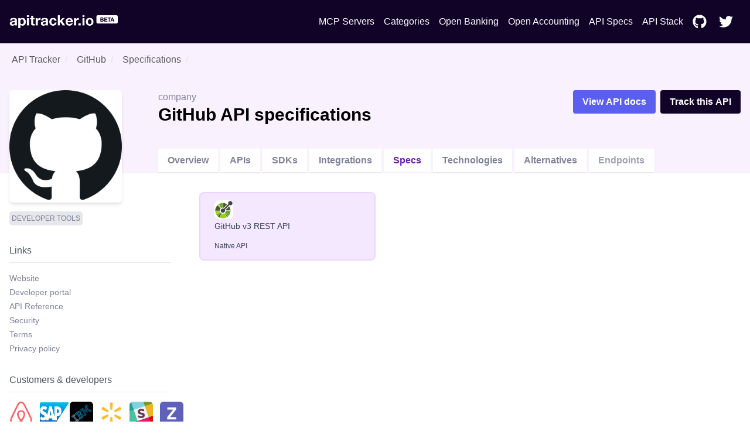

--- FILE ---
content_type: text/html; charset=utf-8
request_url: https://apitracker.io/a/github/specifications
body_size: 18100
content:
<!DOCTYPE html><html><head><meta charSet="UTF-8" data-next-head=""/><meta name="viewport" content="user-scalable=0, initial-scale=1, minimum-scale=1, width=device-width, height=device-height" data-next-head=""/><script async="" src="https://www.googletagmanager.com/gtag/js?id=G-9VCV4F75QY" data-next-head=""></script><title data-next-head="">GitHub API specifications | API Tracker</title><meta name="description" content="Discover the GitHub specifications and definitions for the GitHub APIs." data-next-head=""/><link rel="icon" href="https://res.cloudinary.com/apideck/image/upload/v1598543613/icons/github.png" data-next-head=""/><link rel="canonical" href="https://apitracker.io/a/github/specifications" data-next-head=""/><meta property="og:url" content="https://apitracker.io/a/github/specifications" data-next-head=""/><meta property="og:type" content="website" data-next-head=""/><meta property="og:title" content="GitHub API specifications" data-next-head=""/><meta property="og:description" content="Discover the GitHub specifications and definitions for the GitHub APIs." data-next-head=""/><meta name="twitter:site" content="https://apitracker.io/a/github/specifications" data-next-head=""/><meta name="twitter:card" content="summary_large_image" data-next-head=""/><meta name="twitter:image" content="https://res.cloudinary.com/apideck/image/upload/v1598543613/icons/github.png" data-next-head=""/><meta property="og:image" content="https://res.cloudinary.com/apideck/image/upload/v1598543613/icons/github.png" data-next-head=""/><meta name="ahrefs-site-verification" content="e05b2afe9166545f1a8d66f37fc33c1e338708bfc2c33b97461c36951eda8ca6" data-next-head=""/><meta name="robots" content="index,follow" data-next-head=""/><meta name="naver-site-verification" content="" data-next-head=""/><meta name="theme-color" content="#110328" data-next-head=""/><link rel="preload" href="/_next/static/css/1dd2d7985effc1d7.css" as="style"/><script type="application/ld+json" data-next-head="">
            {
            "@context": "http://schema.org",
            "@type": "Organization",
            "name": "API Tracker",
            "url": "https://apitracker.io/"
            }
        </script><script src="//embed.typeform.com/next/embed.js" data-next-head=""></script><script src="https://config.metomic.io/config.js?id=prj:68954fe9-f0af-4e78-8d9e-a18a39c327e2" charset="utf-8" data-next-head=""></script><script src="https://consent-manager.metomic.io/embed.js" charset="utf-8" data-next-head=""></script><script type="text/javascript" data-next-head="">
        (function(a,l,b,c,r,s){
        _nQc=c,r=a.createElement(l),s=a.getElementsByTagName(l)[0];
        r.async=1;
        r.src=l.src=("https:"==a.location.protocol?"https://":"http://")+b;
        s.parentNode.insertBefore(r,s);})
        (document,"script","serve.albacross.com/track.js","89382136");</script><script data-next-head="">
              window.dataLayer = window.dataLayer || [];
              function gtag(){dataLayer.push(arguments); }
              gtag('js', new Date());
              gtag('config', 'G-9VCV4F75QY');
              </script><script data-next-head="">(function(w,d,s,l,i){w[l]=w[l]||[];w[l].push({'gtm.start':
        new Date().getTime(),event:'gtm.js'});var f=d.getElementsByTagName(s)[0],
        j=d.createElement(s),dl=l!='dataLayer'?'&l='+l:'';j.async=true;j.src=
        'https://www.googletagmanager.com/gtm.js?id='+i+dl;f.parentNode.insertBefore(j,f);
        })(window,document,'script','dataLayer','GTM-W3RTMCLQ');</script><link rel="stylesheet" href="/_next/static/css/1dd2d7985effc1d7.css" data-n-g=""/><noscript data-n-css=""></noscript><script defer="" noModule="" src="/_next/static/chunks/polyfills-42372ed130431b0a.js"></script><script src="/_next/static/chunks/webpack-dcf9237431e2baee.js" defer=""></script><script src="/_next/static/chunks/framework-d81f99037ebd557d.js" defer=""></script><script src="/_next/static/chunks/main-6908b6cdc2dc1171.js" defer=""></script><script src="/_next/static/chunks/pages/_app-4b45425d7b193317.js" defer=""></script><script src="/_next/static/chunks/44f25b85-69351e017d11c6f7.js" defer=""></script><script src="/_next/static/chunks/9602-8900caad02bc4226.js" defer=""></script><script src="/_next/static/chunks/184-457571706771d83f.js" defer=""></script><script src="/_next/static/chunks/7942-7a58b5f0016d0767.js" defer=""></script><script src="/_next/static/chunks/pages/a/%5Bslug%5D/specifications-9f1016856843e21d.js" defer=""></script><script src="/_next/static/Y1W9RTgUo6iS6pOpIfXpj/_buildManifest.js" defer=""></script><script src="/_next/static/Y1W9RTgUo6iS6pOpIfXpj/_ssgManifest.js" defer=""></script><style id="__jsx-3333290752">li.jsx-3333290752{display:-webkit-box;display:-webkit-flex;display:-moz-box;display:-ms-flexbox;display:flex;padding:6px 8px}nav.jsx-3333290752>ul.jsx-3333290752>li.jsx-3333290752:last-child{padding-right:0px}a.jsx-3333290752{color:#FFF;text-decoration:none;display:-webkit-box;display:-webkit-flex;display:-moz-box;display:-ms-flexbox;display:flex;-webkit-box-align:center;-webkit-align-items:center;-moz-box-align:center;-ms-flex-align:center;align-items:center}a.jsx-3333290752:hover{color:#FFF;text-decoration:underline}</style><style id="__jsx-3c20714871f1c71">ul.jsx-3c20714871f1c71{margin:0;display:-webkit-box;display:-webkit-flex;display:-moz-box;display:-ms-flexbox;display:flex;-webkit-box-pack:justify;-webkit-justify-content:space-between;-moz-box-pack:justify;-ms-flex-pack:justify;justify-content:space-between;-webkit-box-align:center;-webkit-align-items:center;-moz-box-align:center;-ms-flex-align:center;align-items:center}@media(max-width:1024px){ul.jsx-3c20714871f1c71>ul.jsx-3c20714871f1c71{margin-top:50px;padding-left:0}ul.jsx-3c20714871f1c71{display:none}}</style><style id="__jsx-97019cb98170ea16">nav.jsx-97019cb98170ea16{text-align:center;padding:15px 0}ul.jsx-97019cb98170ea16{margin:0;display:-webkit-box;display:-webkit-flex;display:-moz-box;display:-ms-flexbox;display:flex;-webkit-box-pack:justify;-webkit-justify-content:space-between;-moz-box-pack:justify;-ms-flex-pack:justify;justify-content:space-between;-webkit-box-align:center;-webkit-align-items:center;-moz-box-align:center;-ms-flex-align:center;align-items:center;list-style:none}nav.jsx-97019cb98170ea16>ul.jsx-97019cb98170ea16{padding:4px 0px}</style><style id="__jsx-3322366427">.wrapper.jsx-3322366427{false        background-repeat: no-repeat;background-position:56px;background-color:#110328}.content.jsx-3322366427{padding:60px 0}h1.jsx-3322366427{text-align:center;color:white}h2.jsx-3322366427{text-align:center;color:white;font-size:18px;font-weight:400;padding-bottom:40px}@media(max-width:1024px){.announcement.jsx-3322366427{display:none}}.deadline.jsx-3322366427{text-transform:uppercase;font-size:14px;-webkit-border-radius:14px;-moz-border-radius:14px;border-radius:14px;background:#FDE047;color:#1F2937;text-align:center;display:inline-block;margin:0 auto 20px;padding:5px 10px;width:auto}</style><style id="__jsx-703e2ffdb71ae7cc">.grid-fields.jsx-703e2ffdb71ae7cc{display:grid;grid-template-columns:1fr 1fr 1fr;grid-gap:10px}</style><style id="__jsx-2976745793">.wrapper.jsx-2976745793{background:#3e5efd;padding:100px 0}@media(max-width:739px){.wrapper.jsx-2976745793{margin-top:0}}h5.jsx-2976745793{text-align:center;color:white;font-size:2rem;font-weight:bold}p.jsx-2976745793{text-align:center;color:white}.btn.jsx-2976745793{background:#110328}</style><style id="__jsx-e2fbf96ba2e548f5">nav.jsx-e2fbf96ba2e548f5 ul.jsx-e2fbf96ba2e548f5,nav.jsx-e2fbf96ba2e548f5 li.jsx-e2fbf96ba2e548f5{margin:0}nav.jsx-e2fbf96ba2e548f5 ul.jsx-e2fbf96ba2e548f5{list-style:none;padding-left:0;margin-top:16px}nav.jsx-e2fbf96ba2e548f5 ul.jsx-e2fbf96ba2e548f5 li.jsx-e2fbf96ba2e548f5{display:inline-block;margin-right:10px;font-size:14px}nav.jsx-e2fbf96ba2e548f5 a.jsx-e2fbf96ba2e548f5,a.jsx-e2fbf96ba2e548f5{color:#fff;text-decoration:none;opacity:.8}nav.jsx-e2fbf96ba2e548f5 a.jsx-e2fbf96ba2e548f5:hover{opacity:1}</style></head><body><link rel="preload" as="image" href="https://res.cloudinary.com/apideck/image/upload/v1599581023/apitracker/logo.png"/><link rel="preload" as="image" href="https://res.cloudinary.com/apideck/image/upload/v1598543613/icons/github.png"/><link rel="preload" as="image" href="https://res.cloudinary.com/apideck/image/upload/v1531054135/catalog/airbnb/icon128x128.png"/><link rel="preload" as="image" href="https://res.cloudinary.com/apideck/image/upload/v1547936490/catalog/sap/icon128x128.png"/><link rel="preload" as="image" href="https://res.cloudinary.com/apideck/image/upload/v1554329454/catalog/ibm/icon128x128.jpg"/><link rel="preload" as="image" href="https://res.cloudinary.com/apideck/image/upload/v1589569998/catalog/walmart/icon128x128.jpg"/><link rel="preload" as="image" href="https://res.cloudinary.com/apideck/image/upload/v1529455910/catalog/slack/icon128x128.png"/><link rel="preload" as="image" href="https://res.cloudinary.com/apideck/image/upload/v1555946319/catalog/zenhub/icon128x128.png"/><link rel="preload" as="image" href="https://res.cloudinary.com/apideck/image/upload/v1591803954/icons/nationwide.png"/><link rel="preload" as="image" href="https://res.cloudinary.com/apideck/image/upload/v1576167514/catalog/deliveroo/icon128x128.jpg"/><link rel="preload" as="image" href="https://res.cloudinary.com/apideck/image/upload/v1547936495/catalog/adobe/icon128x128.jpg"/><link rel="preload" as="image" href="https://res.cloudinary.com/apideck/image/upload/v1581062142/catalog/americanairlines/icon128x128.png"/><link rel="preload" as="image" href="https://res.cloudinary.com/apideck/image/upload/v1554432990/catalog/anaplan/icon128x128.png"/><link rel="preload" as="image" href="https://res.cloudinary.com/apideck/image/upload/v1554433093/catalog/arduino/icon128x128.png"/><link rel="preload" as="image" href="https://res.cloudinary.com/apideck/image/upload/v1531305019/catalog/gitlab/icon128x128.png"/><link rel="preload" as="image" href="https://res.cloudinary.com/apideck/icons/microsoft"/><link rel="preload" as="image" href="https://res.cloudinary.com/apideck/icons/openapi"/><div id="__next"><div><div class="jsx-3322366427 wrapper"><div class="container text-center"><nav class="jsx-97019cb98170ea16"><ul class="jsx-97019cb98170ea16"><li class="jsx-97019cb98170ea16"><a class="logo" href="/"><img src="https://res.cloudinary.com/apideck/image/upload/v1599581023/apitracker/logo.png" alt="" height="22px" style="height:22px"/></a></li><ul class="jsx-3c20714871f1c71 menu"><li class="jsx-3333290752"><a class="jsx-3333290752" href="/mcp-servers">MCP Servers</a></li><li class="jsx-3333290752"><a class="jsx-3333290752" href="/categories">Categories</a></li><li class="jsx-3333290752"><a href="https://www.openbankingtracker.com/" class="jsx-3333290752">Open Banking</a></li><li class="jsx-3333290752"><a href="https://www.apideck.com/blog/what-is-open-accounting" class="jsx-3333290752">Open Accounting</a></li><li class="jsx-3333290752"><a class="jsx-3333290752" href="/specifications">API Specs</a></li><li class="jsx-3333290752"><a href="https://www.apistack.io" class="jsx-3333290752">API Stack</a></li><li class="jsx-3333290752"><a href="https://github.com/apideck-io" class="jsx-3333290752"><svg stroke="currentColor" fill="currentColor" stroke-width="0" viewBox="0 0 496 512" color="#FFF" style="color:#FFF;margin-right:5px" height="24" width="24" xmlns="http://www.w3.org/2000/svg"><path d="M165.9 397.4c0 2-2.3 3.6-5.2 3.6-3.3.3-5.6-1.3-5.6-3.6 0-2 2.3-3.6 5.2-3.6 3-.3 5.6 1.3 5.6 3.6zm-31.1-4.5c-.7 2 1.3 4.3 4.3 4.9 2.6 1 5.6 0 6.2-2s-1.3-4.3-4.3-5.2c-2.6-.7-5.5.3-6.2 2.3zm44.2-1.7c-2.9.7-4.9 2.6-4.6 4.9.3 2 2.9 3.3 5.9 2.6 2.9-.7 4.9-2.6 4.6-4.6-.3-1.9-3-3.2-5.9-2.9zM244.8 8C106.1 8 0 113.3 0 252c0 110.9 69.8 205.8 169.5 239.2 12.8 2.3 17.3-5.6 17.3-12.1 0-6.2-.3-40.4-.3-61.4 0 0-70 15-84.7-29.8 0 0-11.4-29.1-27.8-36.6 0 0-22.9-15.7 1.6-15.4 0 0 24.9 2 38.6 25.8 21.9 38.6 58.6 27.5 72.9 20.9 2.3-16 8.8-27.1 16-33.7-55.9-6.2-112.3-14.3-112.3-110.5 0-27.5 7.6-41.3 23.6-58.9-2.6-6.5-11.1-33.3 2.6-67.9 20.9-6.5 69 27 69 27 20-5.6 41.5-8.5 62.8-8.5s42.8 2.9 62.8 8.5c0 0 48.1-33.6 69-27 13.7 34.7 5.2 61.4 2.6 67.9 16 17.7 25.8 31.5 25.8 58.9 0 96.5-58.9 104.2-114.8 110.5 9.2 7.9 17 22.9 17 46.4 0 33.7-.3 75.4-.3 83.6 0 6.5 4.6 14.4 17.3 12.1C428.2 457.8 496 362.9 496 252 496 113.3 383.5 8 244.8 8zM97.2 352.9c-1.3 1-1 3.3.7 5.2 1.6 1.6 3.9 2.3 5.2 1 1.3-1 1-3.3-.7-5.2-1.6-1.6-3.9-2.3-5.2-1zm-10.8-8.1c-.7 1.3.3 2.9 2.3 3.9 1.6 1 3.6.7 4.3-.7.7-1.3-.3-2.9-2.3-3.9-2-.6-3.6-.3-4.3.7zm32.4 35.6c-1.6 1.3-1 4.3 1.3 6.2 2.3 2.3 5.2 2.6 6.5 1 1.3-1.3.7-4.3-1.3-6.2-2.2-2.3-5.2-2.6-6.5-1zm-11.4-14.7c-1.6 1-1.6 3.6 0 5.9 1.6 2.3 4.3 3.3 5.6 2.3 1.6-1.3 1.6-3.9 0-6.2-1.4-2.3-4-3.3-5.6-2z"></path></svg> </a></li><li class="jsx-3333290752"><a href="https://twitter.com/apideck" class="jsx-3333290752"><svg stroke="currentColor" fill="currentColor" stroke-width="0" viewBox="0 0 512 512" color="#FFF" style="color:#FFF;margin-right:5px" height="24" width="24" xmlns="http://www.w3.org/2000/svg"><path d="M459.37 151.716c.325 4.548.325 9.097.325 13.645 0 138.72-105.583 298.558-298.558 298.558-59.452 0-114.68-17.219-161.137-47.106 8.447.974 16.568 1.299 25.34 1.299 49.055 0 94.213-16.568 130.274-44.832-46.132-.975-84.792-31.188-98.112-72.772 6.498.974 12.995 1.624 19.818 1.624 9.421 0 18.843-1.3 27.614-3.573-48.081-9.747-84.143-51.98-84.143-102.985v-1.299c13.969 7.797 30.214 12.67 47.431 13.319-28.264-18.843-46.781-51.005-46.781-87.391 0-19.492 5.197-37.36 14.294-52.954 51.655 63.675 129.3 105.258 216.365 109.807-1.624-7.797-2.599-15.918-2.599-24.04 0-57.828 46.782-104.934 104.934-104.934 30.213 0 57.502 12.67 76.67 33.137 23.715-4.548 46.456-13.32 66.599-25.34-7.798 24.366-24.366 44.833-46.132 57.827 21.117-2.273 41.584-8.122 60.426-16.243-14.292 20.791-32.161 39.308-52.628 54.253z"></path></svg> </a></li></ul></ul></nav></div></div><div><div style="background-color:#faf1ff"><div class="container"><nav class="breadcrumbs pt-4"><ol><li class="breadcrumb-item hover:underline mx-1"><a href="/">API Tracker</a></li><li aria-current="false" class="breadcrumb-item mx-1"><a href="/a/github">GitHub</a></li><li aria-current="page" class="breadcrumb-item ml-1"><a href="/a/github/specifications">Specifications</a></li></ol></nav><div class="block lg:flex" style="padding-top:20px;margin-top:-20px"><div style="position:relative"><div class="rounded-md w-48 h-48 bg-white shadow-md flex" style="margin-top:40px;margin-right:30px;margin-bottom:-50px"><img src="https://res.cloudinary.com/apideck/image/upload/v1598543613/icons/github.png" class="m-auto rounded-md"/></div></div><div class="mt-12 lg:mt-0 lg:w-full lg:pt-10 lg:ml-8 h-full"><div class="block lg:flex"><div class="lg:w-2/3"><span>company</span><h1 class="text-black">GitHub<!-- --> <!-- -->API specifications</h1> <span class="float-right"></span></div><div class="lg:w-1/3 pb-4 lg:pb-0"><div class="md:float-right md:space-x-2"><a href="https://docs.github.com/"><button class="btn btn-purple">View API docs</button></a><a href="https://tally.so/r/3xXdd5" target="_blank" rel="noreferrer"><button class="btn btn-dark">Track<!-- --> this API</button></a></div></div></div><div class="block lg:flex"><ul class="block lg:flex mt-10 align-bottom"><li class="mr-1 block border-b"><a class="bg-white md:inline-block block md:mb-0 mb-2 py-2 px-4 text-blue-500 hover:text-blue-800 font-semibold" href="/a/github/">Overview</a></li><li class="mr-1 block border-b"><a class="bg-white md:inline-block block md:mb-0 mb-2 py-2 px-4 text-blue-500 hover:text-blue-800 font-semibold" href="/a/github/apis">APIs</a></li><li class="mr-1 block border-b"><a class="bg-white md:inline-block block md:mb-0 mb-2 py-2 px-4 text-blue-500 hover:text-blue-800 font-semibold" href="/a/github/sdks">SDKs</a></li><li class="mr-1 block border-b"><a class="bg-white md:inline-block block md:mb-0 mb-2 py-2 px-4 text-blue-500 hover:text-blue-800 font-semibold" href="/a/github/integrations">Integrations</a></li><li class="mr-1 block border-b-white"><a class="bg-white md:inline-block block md:mb-0 mb-2 py-2 px-4 text-purple-800 hover:text-blue-800 font-semibold" href="/a/github/specifications">Specs</a></li><li class="mr-1 block border-b"><a class="bg-white md:inline-block block md:mb-0 mb-2 py-2 px-4 text-blue-500 hover:text-blue-800 font-semibold" href="/a/github/technologies">Technologies</a></li><li class="mr-1 block border-b"><a class="bg-white md:inline-block block md:mb-0 mb-2 py-2 px-4 text-blue-500 hover:text-blue-800 font-semibold" href="/a/github/alternatives">Alternatives</a></li><li class="mr-1 block border-b"><a class="bg-white md:inline-block block md:mb-0 mb-2 py-2 px-4 text-gray-400 font-semibold">Endpoints</a></li></ul></div></div></div></div></div><div class="container pb-40"><div class="block lg:flex lg:space-x-4"><div class="pt-8 lg:pt-16 lg:w-1/4"><div class="mb-6"><div class="flex flex-wrap"><a href="/categories/developer-tools"><span class="bg-gray-200 rounded px-2 py bold text-xs uppercase mr-2 mb-2" style="padding:5px 4px;border-radius:5px;word-break:none;font-weight:500">Developer Tools</span></a></div></div><div class="mb-6"><h4 class="text-gray-600 mb-4 py-2 mr-8 border-b border-gray-200">Links</h4><ul><li class="text-sm mb-1"><a href="https://github.com/" target="_blank">Website</a></li><li class="text-sm mb-1"><a href="https://docs.github.com/" target="_blank">Developer portal</a></li><li class="text-sm mb-1"><a href="https://docs.github.com/en/rest/reference" target="_blank">API Reference</a></li><li class="text-sm mb-1"><a href="https://github.com/security" target="_blank">Security</a></li><li class="text-sm mb-1"><a href="https://help.github.com/terms" target="_blank">Terms</a></li><li class="text-sm mb-1"><a href="https://help.github.com/privacy" target="_blank">Privacy policy</a></li></ul></div><div class="mb-6"><h4 class="text-gray-600 mb-4 py-2 mr-8 border-b border-gray-200"><a href="/a/github/developers">Customers &amp; developers</a></h4><div><div class="grid grid-small grid-cols-6 grid-gap-4-y mb-4"><a href="/a/airbnb"><img src="https://res.cloudinary.com/apideck/image/upload/v1531054135/catalog/airbnb/icon128x128.png" title="Airbnb" alt="Airbnb" class="w-10 h-10 rounded rounded-md"/></a><a href="/a/sap"><img src="https://res.cloudinary.com/apideck/image/upload/v1547936490/catalog/sap/icon128x128.png" title="SAP" alt="SAP" class="w-10 h-10 rounded rounded-md"/></a><a href="/a/ibm"><img src="https://res.cloudinary.com/apideck/image/upload/v1554329454/catalog/ibm/icon128x128.jpg" title="IBM" alt="IBM" class="w-10 h-10 rounded rounded-md"/></a><a href="/a/walmart"><img src="https://res.cloudinary.com/apideck/image/upload/v1589569998/catalog/walmart/icon128x128.jpg" title="Walmart" alt="Walmart" class="w-10 h-10 rounded rounded-md"/></a><a href="/a/slack"><img src="https://res.cloudinary.com/apideck/image/upload/v1529455910/catalog/slack/icon128x128.png" title="Slack" alt="Slack" class="w-10 h-10 rounded rounded-md"/></a><a href="/a/zenhub"><img src="https://res.cloudinary.com/apideck/image/upload/v1555946319/catalog/zenhub/icon128x128.png" title="ZenHub" alt="ZenHub" class="w-10 h-10 rounded rounded-md"/></a><a href="/a/nationwide"><img src="https://res.cloudinary.com/apideck/image/upload/v1591803954/icons/nationwide.png" title="Nationwide" alt="Nationwide" class="w-10 h-10 rounded rounded-md"/></a><a href="/a/deliveroo"><img src="https://res.cloudinary.com/apideck/image/upload/v1576167514/catalog/deliveroo/icon128x128.jpg" title="Deliveroo" alt="Deliveroo" class="w-10 h-10 rounded rounded-md"/></a><a href="/a/adobe"><img src="https://res.cloudinary.com/apideck/image/upload/v1547936495/catalog/adobe/icon128x128.jpg" title="Adobe" alt="Adobe" class="w-10 h-10 rounded rounded-md"/></a><a href="/a/americanairlines"><img src="https://res.cloudinary.com/apideck/image/upload/v1581062142/catalog/americanairlines/icon128x128.png" title="American Airlines" alt="American Airlines" class="w-10 h-10 rounded rounded-md"/></a><a href="/a/anaplan"><img src="https://res.cloudinary.com/apideck/image/upload/v1554432990/catalog/anaplan/icon128x128.png" title="Anaplan" alt="Anaplan" class="w-10 h-10 rounded rounded-md"/></a><a href="/a/arduino"><img src="https://res.cloudinary.com/apideck/image/upload/v1554433093/catalog/arduino/icon128x128.png" title="Arduino" alt="Arduino" class="w-10 h-10 rounded rounded-md"/></a></div><a class="pt-6 text-sm" href="/a/github/developers">View more</a></div></div><div class="mb-6"><h4 class="text-gray-600 mb-4 py-2 mr-8 border-b border-gray-200"><a href="/a/github/alternatives">Alternatives</a></h4><div><div class="grid grid-small grid-cols-6 grid-gap-4-y mb-4"><a href="/a/gitlab"><img src="https://res.cloudinary.com/apideck/image/upload/v1531305019/catalog/gitlab/icon128x128.png" title="GitLab" alt="GitLab" class="w-10 h-10 rounded rounded-md"/></a></div><a class="pt-6 text-sm" href="/a/github/alternatives">View more</a></div></div><div class="mb-6"><h4 class="text-gray-600 mb-4 py-2 mr-8 border-b border-gray-200">Company</h4><a href="/a/microsoft"><div class="flex"><img src="https://res.cloudinary.com/apideck/icons/microsoft" title="Microsoft" alt="Microsoft" class="w-12 h-12 rounded undefined"/><div class="pl-4"><p class="text-lg"><a href="/a/microsoft" target="blank">Microsoft</a></p><p>https://microsoft.com</p></div></div></a></div><a class="text-sm" href="mailto:apitracker@apideck.com">Did you spot any incorrect or missing data?<br/>Let us know.</a></div><div class="pt-8 lg:w-3/4"><div class="jsx-703e2ffdb71ae7cc grid-fields"><div class="w-auto"><a href="https://raw.githubusercontent.com/github/rest-api-description/main/descriptions/api.github.com/dereferenced/api.github.com.deref.json" class="border-2 hover:border-purple-700 border-purple-200 hover:no-underline bg-purple-100 rounded-lg px-6 py-3 flex content-center align-middle items-center" rel="noreferrer"><div><img src="https://res.cloudinary.com/apideck/icons/openapi" class="rounded-lg w-8 h-8 mr-2"/><h3 class="text-gray-700 center text-sm truncate-1 mb-2">GitHub v3 REST API</h3><small class="text-gray-700"></small><small class="text-gray-700 text-xs">Native API</small></div></a></div></div></div></div></div></div><div class="jsx-2976745793 wrapper cta text-center"><div class="container"><h5 class="jsx-2976745793">Want to start tracking APIs at scale?</h5><p class="jsx-2976745793 pb-4">Get updates about your favorite APIs and SDKs.</p><a href="https://tally.so/r/3xXdd5" class="jsx-2976745793 btn white inline-block px-6 mt-4 p-4">Subscribe for the beta</a></div></div><footer style="background-color:#110328"><div class="container text-left"><p>Copyright © <!-- -->2026<!-- --> <!-- -->API Tracker<!-- -->, an<!-- --> <a href="https://www.apideck.com/">Apideck</a> product. Mentioned product names and logos are the property of their respective owners.</p><br/><p><b>Disclaimer:</b> We do our best to ensure that the data we release is complete, accurate, and useful. However, because we are not able to verify all the data, and because the processing required to make the data useful is complex, we cannot be held liable for omissions or inaccuracies.</p><div class="jsx-e2fbf96ba2e548f5"><nav class="jsx-e2fbf96ba2e548f5"><ul class="jsx-e2fbf96ba2e548f5"><li class="jsx-e2fbf96ba2e548f5"><a href="mailto:mailto:apitracker@apideck.com?utm_source=apitracker.io&amp;utm_medium=referral" rel="noopener noreferrer" target="_blank">Contact us</a></li><li class="jsx-e2fbf96ba2e548f5"><a href="https://compliance.apideck.com/privacy-policy?utm_source=apitracker.io&amp;utm_medium=referral" rel="noopener noreferrer" target="_blank">Privacy Policy</a></li><li class="jsx-e2fbf96ba2e548f5"><a href="javascript:throw new Error(&#x27;React has blocked a javascript: URL as a security precaution.&#x27;)" class="jsx-e2fbf96ba2e548f5">Manage Cookies</a></li></ul></nav></div></div></footer></div></div><script id="__NEXT_DATA__" type="application/json">{"props":{"pageProps":{"slug":"github","pageData":{"type":"company","id":"github","status":null,"slug":"github","logo":"https://res.cloudinary.com/apideck/image/upload/v1598543613/icons/github.png","icon":"https://res.cloudinary.com/apideck/image/upload/v1598543613/icons/github.png","favicon":"https://github.githubassets.com/favicons/favicon.svg","ogImage":"https://github.githubassets.com/images/modules/open_graph/github-logo.png","categories":[{"id":"developer-tools","name":"Developer Tools"}],"apiStyles":[],"apis":[{"id":"rest-api","name":"REST API","websiteUrl":"https://docs.github.com/en/free-pro-team@latest/rest","specs":[{"type":"openapi","format":"json","githubRepoUrl":"https://github.com/github/rest-api-description","label":"GitHub v3 REST API","url":"https://raw.githubusercontent.com/github/rest-api-description/main/descriptions/api.github.com/dereferenced/api.github.com.deref.json","official":true,"version":"1.1.4"}]},{"id":"graphql-api","name":"GraphQL API","websiteUrl":"https://docs.github.com/en/free-pro-team@latest/graphql"}],"sdks":[{"id":"net","name":"octokit.net","type":"net","official":true,"websiteUrl":"https://github.com/octokit/octokit.net"},{"id":"go","name":"go-github","type":"go","official":true,"websiteUrl":"https://github.com/google/go-github"},{"id":"java","name":"GitHub Java API (org.eclipse.egit.github.core)","type":"java","official":true,"websiteUrl":"https://github.com/eclipse/egit-github/tree/master/org.eclipse.egit.github.core"},{"id":"node","name":"NodeJS GitHub library","type":"node","official":true,"websiteUrl":"https://github.com/pksunkara/octonode"},{"id":"perl","name":"Net::GitHub","type":"perl","official":true,"websiteUrl":"https://github.com/fayland/perl-net-github"},{"id":"php","name":"GitHub PHP Client","type":"php","official":true,"websiteUrl":"https://github.com/tan-tan-kanarek/github-php-client"}],"name":"GitHub","websiteUrl":"https://github.com/","countryHQ":"US","developerPortalUrl":"https://docs.github.com/","apiReferenceUrl":"https://docs.github.com/en/rest/reference","apiExplorerUrl":null,"apiBaseEndpoint":"https://api.github.com","graphqlEndpoint":"https://api.github.com/graphql","integrationsUrl":"https://github.com/marketplace","openSourceUrl":"https://github.com/open-source","communityUrl":null,"githubUrl":"https://github.com/github","ecosystem":null,"integrations":[{"id":"airbrake","name":"Airbrake","icon":"https://res.cloudinary.com/apideck/image/upload/v1531304379/catalog/airbrake/icon128x128.png","integrationPlatforms":[{"type":"zapier","id":"airbrake"},{"type":"tray-io","id":"airbrake"}],"categories":[{"id":"developer-tools","name":"Developer Tools"}]},{"id":"ansible","name":"Ansible","websiteUrl":"https://ansible.com","icon":"https://res.cloudinary.com/apideck/image/upload/v1565027138/catalog/ansible/icon128x128.png","integrationPlatforms":[{"type":"tray-io","id":"ansible"}],"categories":[{"id":"devops","name":"Devops"}]},{"id":"appveyor","name":"AppVeyor CI","websiteUrl":"https://www.appveyor.com/","icon":"https://res.cloudinary.com/apideck/image/upload/v1587750136/catalog/appveyor/icon128x128.png","integrationPlatforms":[],"categories":[{"id":"continuous-integration","name":"Continuous Integration"}]},{"id":"arm","name":"Arm","websiteUrl":"https://www.arm.com/","icon":"https://res.cloudinary.com/apideck/image/upload/v1604015091/icons/arm.jpg","integrationPlatforms":[],"categories":[{"id":"semiconductors","name":"Semiconductors"},{"id":"hardware","name":"Hardware"},{"id":"processors","name":"Processors"}]},{"id":"automate","name":"automate.io","websiteUrl":"https://Automate.io","icon":"https://res.cloudinary.com/apideck/image/upload/v1554719064/catalog/automate/icon128x128.jpg","integrationPlatforms":[],"categories":[{"id":"integration-platform","name":"Integration Platform"}]},{"id":"buddy","name":"Buddy","websiteUrl":"https://buddy.works","icon":"https://res.cloudinary.com/apideck/image/upload/v1554719260/catalog/buddy/icon128x128.jpg","integrationPlatforms":[],"categories":[{"id":"deployments","name":"Deployments"},{"id":"developers","name":"Developers"}]},{"id":"codecov-io","name":"Codecov","websiteUrl":"https://codecov.io/","icon":"https://res.cloudinary.com/apideck/image/upload/v1597100182/icons/codecov-io.jpg","integrationPlatforms":[],"categories":[{"id":"code-coverage","name":"Code Coverage"}]},{"id":"coveralls-io","name":"Coveralls","websiteUrl":"https://coveralls.io/","icon":"https://res.cloudinary.com/apideck/image/upload/v1603867693/icons/coveralls-io.png","integrationPlatforms":[],"categories":[{"id":"code-coverage","name":"Code Coverage"},{"id":"testing","name":"Testing"},{"id":"developer-tools","name":"Developer Tools"}]},{"id":"flutter-dev","name":"Flutter","websiteUrl":"https://flutter.dev/","icon":"https://res.cloudinary.com/apideck/image/upload/v1579380455/catalog/flutter-dev/icon128x128.jpg","integrationPlatforms":[],"categories":[{"id":"mobile-development","name":"Mobile Development"},{"id":"ui-kits","name":"Ui Kits"}]},{"id":"graphql","name":"GraphQL","websiteUrl":"https://graphql.org/","icon":"https://res.cloudinary.com/apideck/image/upload/v1581596043/catalog/graphql/icon128x128.png","integrationPlatforms":[],"categories":[{"id":"api","name":"API"},{"id":"open-source","name":"Open Source"}]},{"id":"hashicorp","name":"HashiCorp","websiteUrl":"https://www.hashicorp.com/","icon":"https://res.cloudinary.com/apideck/image/upload/v1574007372/catalog/hashicorp/icon128x128.jpg","integrationPlatforms":[],"categories":[{"id":"cloud-infrastructure","name":"Cloud Infrastructure"},{"id":"open-source","name":"Open Source"}]},{"id":"home-assistant-io","name":"Home Assistant","websiteUrl":"https://www.home-assistant.io/","icon":"https://res.cloudinary.com/apideck/image/upload/v1583231615/catalog/home-assistant-io/icon128x128.jpg","integrationPlatforms":[],"categories":[{"id":"iot","name":"IOT"},{"id":"home-automation","name":"Home Automation"},{"id":"open-source","name":"Open Source"}]},{"id":"instabug","name":"Instabug","websiteUrl":"https://instabug.com/","icon":"https://res.cloudinary.com/apideck/image/upload/v1581628427/catalog/instabug/icon128x128.jpg","integrationPlatforms":[],"categories":[{"id":"bug-tracking","name":"Bug Tracking"}]},{"id":"integromat","name":"Integromat","websiteUrl":"https://integromat.com","icon":"https://res.cloudinary.com/apideck/image/upload/v1554435185/catalog/integromat/icon128x128.png","integrationPlatforms":[],"categories":[{"id":"integration-platforms","name":"Integration Platforms"}]},{"id":"kubernetes","name":"Kubernetes","websiteUrl":"https://kubernetes.io/","icon":"https://res.cloudinary.com/apideck/image/upload/v1547699322/catalog/kubernetes/icon128x128.png","integrationPlatforms":[],"categories":[{"id":"container-orchestration","name":"Container Orchestration"}]},{"id":"linux","name":"Linux","websiteUrl":"https://www.linux.org/","icon":"https://res.cloudinary.com/apideck/image/upload/v1598958140/icons/linux.svg","integrationPlatforms":[],"categories":[{"id":"operating-systems","name":"Operating Systems"}]},{"id":"logrocket","name":"LogRocket","websiteUrl":"https://logrocket.com/","icon":"https://res.cloudinary.com/apideck/image/upload/v1604973121/icons/logrocket.jpg","integrationPlatforms":[],"categories":[{"id":"logging","name":"Logging"},{"id":"session-replay","name":"Session Replay"}]},{"id":"macos","name":"macOS","icon":"https://res.cloudinary.com/apideck/image/upload/v1628808317/icons/macos.png","integrationPlatforms":[],"categories":[]},{"id":"microsoft-flow","name":"Microsoft Flow","websiteUrl":"https://flow.microsoft.com/en-us/","icon":"https://res.cloudinary.com/apideck/image/upload/v1546980863/catalog/microsoft-flow/icon128x128.png","integrationPlatforms":[],"categories":[{"id":"integration-platform","name":"Integration Platform"}]},{"id":"microsoft-windows","name":"Microsoft Windows","websiteUrl":"https://www.microsoft.com/en-us/windows","icon":"https://res.cloudinary.com/apideck/image/upload/v1598958147/icons/microsoft-windows.png","integrationPlatforms":[],"categories":[{"id":"operating-systems","name":"Operating Systems"}]},{"id":"npmjs","name":"npm","websiteUrl":"https://npmjs.com","icon":"https://res.cloudinary.com/apideck/image/upload/v1563450478/catalog/npmjs/icon128x128.jpg","integrationPlatforms":[],"categories":[{"id":"developer-tools","name":"Developer Tools"}]},{"id":"percy-io","name":"Percy","websiteUrl":"https://percy.io/","icon":"https://res.cloudinary.com/apideck/image/upload/v1575506104/catalog/percy-io/icon128x128.jpg","integrationPlatforms":[],"categories":[{"id":"testing","name":"Testing"}]},{"id":"react","name":"React","websiteUrl":"https://reactjs.org/","icon":"https://res.cloudinary.com/apideck/image/upload/v1557669939/catalog/react/icon128x128.png","integrationPlatforms":[],"categories":[{"id":"programming","name":"Programming"},{"id":"javascript","name":"Javascript"},{"id":"frontend-framework","name":"Frontend Framework"}]},{"id":"rollbar","name":"Rollbar","websiteUrl":"https://rollbar.com","icon":"https://res.cloudinary.com/apideck/image/upload/v1565390186/catalog/rollbar/icon128x128.jpg","integrationPlatforms":[{"type":"segment","id":"rollbar"},{"type":"tray-io","id":"rollbar"}],"categories":[{"id":"bug-tracking","name":"Bug Tracking"}]},{"id":"rust","name":"Rust","websiteUrl":"https://rust-lang.org","icon":"https://res.cloudinary.com/apideck/image/upload/v1559924062/catalog/rust/icon128x128.png","integrationPlatforms":[],"categories":[{"id":"programming-language","name":"Programming Language"}]},{"id":"semaphoreci","name":"Semaphore","websiteUrl":"https://semaphoreci.com/","icon":"https://res.cloudinary.com/apideck/image/upload/v1580856520/catalog/semaphoreci/icon128x128.jpg","integrationPlatforms":[],"categories":[{"id":"continuous-integration","name":"Continuous Integration"}]},{"id":"sentry","name":"Sentry","websiteUrl":"https://sentry.io/","icon":"https://res.cloudinary.com/apideck/image/upload/v1537439339/catalog/sentry/icon128x128.svg","integrationPlatforms":[{"type":"segment","id":"sentry"},{"type":"blendr","id":"sentry"}],"categories":[{"id":"performance-monitoring","name":"Performance Monitoring"}]},{"id":"tensorflow","name":"TensorFlow","websiteUrl":"https://www.tensorflow.org/","icon":"https://res.cloudinary.com/apideck/image/upload/v1569189304/catalog/tensorflow/icon128x128.png","integrationPlatforms":[{"type":"tray-io","id":"tensorflow"}],"categories":[{"id":"machine-learning","name":"Machine Learning"},{"id":"open-source","name":"Open Source"}]},{"id":"terraform-io","name":"Terraform","websiteUrl":"https://terraform.io","icon":"https://res.cloudinary.com/apideck/image/upload/v1565016064/catalog/terraform-io/icon128x128.svg","integrationPlatforms":[],"categories":[{"id":"devops","name":"Devops"}]},{"id":"tray-io","name":"Tray","websiteUrl":"https://tray.io","icon":"https://res.cloudinary.com/apideck/image/upload/v1557186864/catalog/tray-io/icon128x128.jpg","integrationPlatforms":[{"type":"segment","id":"tray-io"}],"categories":[{"id":"integration-platform","name":"Integration Platform"}]},{"id":"visual-studio-code","name":"Visual Studio Code","websiteUrl":"https://code.visualstudio.com/","icon":"https://res.cloudinary.com/apideck/image/upload/v1608287807/icons/visual-studio-code.png","integrationPlatforms":[],"categories":[{"id":"ide","name":"IDE"},{"id":"developer-tools","name":"Developer Tools"}]},{"id":"zapier","name":"Zapier","websiteUrl":"https://zapier.com/","icon":"https://res.cloudinary.com/apideck/image/upload/v1545501346/integration-platforms/zapier/icon.png","integrationPlatforms":[{"type":"zapier","id":"zapier"},{"type":"segment","id":"zapier"},{"type":"integromat","id":"zapier"}],"categories":[{"id":"integration-platform","name":"Integration Platform"}]},{"id":"trello","name":"Trello","websiteUrl":"https://trello.com/","icon":"https://res.cloudinary.com/apideck/image/upload/v1529455926/catalog/trello/icon128x128.png","integrationPlatforms":[{"type":"zapier","id":"trello"},{"type":"microsoft-flow","id":"trello"},{"type":"combidesk","id":"trello"},{"type":"integromat","id":"trello"},{"type":"tray-io","id":"trello"},{"type":"blendr","id":"trello"},{"type":"automate","id":"trello"}],"categories":[{"id":"issue-trackers","name":"Issue Trackers"}]},{"id":"github","name":"GitHub","websiteUrl":"https://github.com/","icon":"https://res.cloudinary.com/apideck/image/upload/v1598543613/icons/github.png","integrationPlatforms":[{"type":"zapier","id":"github"},{"type":"microsoft-flow","id":"github"},{"type":"integromat","id":"github"},{"type":"tray-io","id":"github"},{"type":"blendr","id":"github"},{"type":"automate","id":"github"}],"categories":[{"id":"developer-tools","name":"Developer Tools"}]},{"id":"slack","name":"Slack","websiteUrl":"https://slack.com/","icon":"https://res.cloudinary.com/apideck/image/upload/v1529455910/catalog/slack/icon128x128.png","integrationPlatforms":[{"type":"zapier","id":"slack"},{"type":"segment","id":"slack"},{"type":"microsoft-flow","id":"slack"},{"type":"combidesk","id":"slack"},{"type":"integromat","id":"slack"},{"type":"tray-io","id":"slack"},{"type":"blendr","id":"slack"},{"type":"automate","id":"slack"}],"categories":[{"id":"team-messaging","name":"Team Messaging"},{"id":"chat","name":"Chat"}]},{"id":"asana","name":"Asana","websiteUrl":"https://asana.com/welcome","icon":"https://res.cloudinary.com/apideck/image/upload/v1529455977/catalog/asana/icon128x128.png","integrationPlatforms":[{"type":"zapier","id":"asana"},{"type":"microsoft-flow","id":"asana"},{"type":"integromat","id":"asana"},{"type":"tray-io","id":"asana"},{"type":"blendr","id":"asana"},{"type":"automate","id":"asana"}],"categories":[{"id":"issue-trackers","name":"Issue Trackers"}]},{"id":"twitter","name":"Twitter","websiteUrl":"https://twitter.com/","icon":"https://res.cloudinary.com/apideck/image/upload/v1529455932/catalog/twitter/icon128x128.png","integrationPlatforms":[{"type":"zapier","id":"twitter"},{"type":"microsoft-flow","id":"twitter"},{"type":"integromat","id":"twitter"},{"type":"blendr","id":"twitter"},{"type":"automate","id":"twitter"}],"categories":[{"id":"social-media","name":"Social Media"},{"id":"social-network","name":"Social Network"},{"id":"social-media-platforms","name":"Social Media Platforms"}]},{"id":"jira","name":"Jira","websiteUrl":"https://www.atlassian.com/software/jira","icon":"https://res.cloudinary.com/apideck/image/upload/v1529456173/catalog/jira/icon128x128.png","integrationPlatforms":[{"type":"zapier","id":"jira"},{"type":"microsoft-flow","id":"jira"},{"type":"tray-io","id":"jira"},{"type":"blendr","id":"jira"},{"type":"automate","id":"jira"}],"categories":[{"id":"issue-trackers","name":"Issue Trackers"}]},{"id":"gmail","name":"Gmail","websiteUrl":"https://www.google.com/gmail/about/","icon":"https://res.cloudinary.com/apideck/image/upload/v1529455904/catalog/gmail/icon128x128.png","integrationPlatforms":[{"type":"zapier","id":"gmail"},{"type":"microsoft-flow","id":"gmail"},{"type":"combidesk","id":"gmail"},{"type":"integromat","id":"gmail"},{"type":"blendr","id":"gmail"},{"type":"automate","id":"gmail"}],"categories":[{"id":"email","name":"Email"}]},{"id":"monday","name":"monday.com","websiteUrl":"https://monday.com/","icon":"https://res.cloudinary.com/apideck/image/upload/v1529477977/catalog/monday/icon128x128.png","integrationPlatforms":[{"type":"zapier","id":"monday"},{"type":"tray-io","id":"monday"},{"type":"automate","id":"monday"}],"categories":[{"id":"issue-trackers","name":"Issue Trackers"}]},{"id":"todoist","name":"Todoist","websiteUrl":"https://todoist.com/","icon":"https://res.cloudinary.com/apideck/image/upload/v1529456031/catalog/todoist/icon128x128.png","integrationPlatforms":[{"type":"zapier","id":"todoist"},{"type":"microsoft-flow","id":"todoist"},{"type":"integromat","id":"todoist"},{"type":"tray-io","id":"todoist"},{"type":"automate","id":"todoist"}],"categories":[{"id":"todo-lists","name":"To-do Lists"}]},{"id":"google-sheets","name":"Google Sheets","websiteUrl":"https://www.google.com/sheets/about/","icon":"https://res.cloudinary.com/apideck/image/upload/v1529455027/catalog/google-sheets/icon128x128.png","integrationPlatforms":[{"type":"zapier","id":"google-sheets"},{"type":"microsoft-flow","id":"google-sheets"},{"type":"combidesk","id":"google-sheets"},{"type":"integromat","id":"google-sheets"},{"type":"tray-io","id":"google-sheets"},{"type":"blendr","id":"google-sheets"},{"type":"automate","id":"google-sheets"}],"categories":[{"id":"spreadsheets","name":"Spreadsheets"}]},{"id":"omnifocus","name":"OmniFocus","websiteUrl":"https://www.omnigroup.com/omnifocus/","icon":"https://res.cloudinary.com/apideck/image/upload/v1529477881/catalog/omnifocus/icon128x128.png","integrationPlatforms":[{"type":"zapier","id":"omnifocus"}],"categories":[{"id":"todo-lists","name":"To-do Lists"}]},{"id":"teamwork-projects","name":"Teamwork Projects","websiteUrl":"https://www.teamwork.com/project-management-software","icon":"https://res.cloudinary.com/apideck/image/upload/v1531056521/catalog/teamwork-projects/icon128x128.png","integrationPlatforms":[{"type":"zapier","id":"teamwork-projects"},{"type":"piesync","id":"teamworkprojects"},{"type":"microsoft-flow","id":"teamwork-projects"},{"type":"integromat","id":"teamwork-projects"},{"type":"blendr","id":"teamwork-projects"}],"categories":[{"id":"project-management","name":"Project Management"}]},{"id":"pivotal-tracker","name":"Pivotal Tracker","websiteUrl":"https://www.pivotaltracker.com/","icon":"https://res.cloudinary.com/apideck/image/upload/v1531305691/catalog/pivotal-tracker/icon128x128.png","integrationPlatforms":[{"type":"zapier","id":"pivotal-tracker"},{"type":"microsoft-flow","id":"pivotal-tracker"},{"type":"tray-io","id":"pivotal-tracker"}],"categories":[{"id":"project-management","name":"Project Management"}]},{"id":"email","name":"Email","icon":"https://res.cloudinary.com/apideck/image/upload/v1568778901/catalog/email/icon128x128.png","integrationPlatforms":[{"type":"integromat","id":"email"},{"type":"blendr","id":"email"},{"type":"automate","id":"email"}],"categories":[{"id":"email","name":"Email"}]},{"id":"ryver","name":"Ryver","websiteUrl":"https://ryver.com/","icon":"https://res.cloudinary.com/apideck/image/upload/v1531305945/catalog/ryver/icon128x128.png","integrationPlatforms":[{"type":"zapier","id":"ryver"}],"categories":[{"id":"team-chat","name":"Team Chat"}]},{"id":"basecamp3","name":"Basecamp 3","websiteUrl":"https://basecamp.com/","icon":"https://res.cloudinary.com/apideck/image/upload/v1529456719/catalog/basecamp3/icon128x128.png","integrationPlatforms":[{"type":"zapier","id":"basecamp3"},{"type":"microsoft-flow","id":"basecamp-3"},{"type":"integromat","id":"basecamp3"},{"type":"blendr","id":"basecamp3"},{"type":"automate","id":"basecamp3"}],"categories":[{"id":"project-management","name":"Project Management"}]},{"id":"typeform","name":"Typeform","websiteUrl":"https://www.typeform.com/","icon":"https://res.cloudinary.com/apideck/image/upload/v1628098581/icons/typeform.png","integrationPlatforms":[{"type":"zapier","id":"typeform"},{"type":"microsoft-flow","id":"typeform"},{"type":"integromat","id":"typeform"},{"type":"tray-io","id":"typeform"},{"type":"blendr","id":"typeform"},{"type":"automate","id":"typeform"}],"categories":[{"id":"forms","name":"Forms"}]},{"id":"wunderlist","name":"Wunderlist","websiteUrl":"https://www.wunderlist.com/","icon":"https://res.cloudinary.com/apideck/image/upload/v1529456115/catalog/wunderlist/icon128x128.png","integrationPlatforms":[{"type":"zapier","id":"wunderlist"},{"type":"microsoft-flow","id":"wunderlist"},{"type":"integromat","id":"wunderlist"},{"type":"tray-io","id":"wunderlist"}],"categories":[{"id":"todo-lists","name":"To-do Lists"},{"id":"microsoft","name":"Microsoft"}]},{"id":"productboard","name":"productboard","websiteUrl":"https://productboard.com","icon":"https://res.cloudinary.com/apideck/image/upload/v1531305751/catalog/productboard/icon128x128.png","integrationPlatforms":[{"type":"zapier","id":"productboard"},{"type":"tray-io","id":"productboard"}],"categories":[{"id":"product-feedback","name":"Product Feedback"}]},{"id":"chatwork","name":"ChatWork","websiteUrl":"https://www.chatwork.com/login.php","icon":"https://res.cloudinary.com/apideck/image/upload/v1529477940/catalog/chatwork/icon128x128.png","integrationPlatforms":[{"type":"zapier","id":"chatwork"},{"type":"tray-io","id":"chatwork"}],"categories":[{"id":"team-chat","name":"Team Chat"}]},{"id":"rss","name":"RSS","icon":"https://res.cloudinary.com/apideck/image/upload/v1556938312/catalog/rss/icon128x128.png","integrationPlatforms":[{"type":"microsoft-flow","id":"rss"},{"type":"integromat","id":"rss"},{"type":"automate","id":"rss"}],"categories":[]},{"id":"zendesk","name":"Zendesk","websiteUrl":"https://www.zendesk.com/","icon":"https://res.cloudinary.com/apideck/image/upload/v1529456178/catalog/zendesk/icon128x128.png","integrationPlatforms":[{"type":"zapier","id":"zendesk"},{"type":"piesync","id":"zendesk"},{"type":"segment","id":"zendesk"},{"type":"microsoft-flow","id":"zendesk"},{"type":"combidesk","id":"zendesk"},{"type":"integromat","id":"zendesk"},{"type":"tray-io","id":"zendesk"},{"type":"blendr","id":"zendesk"},{"type":"automate","id":"zendesk"}],"categories":[{"id":"customer-support","name":"Customer Support"}]},{"id":"zenkit","name":"Zenkit","websiteUrl":"https://zenkit.com/","icon":"https://res.cloudinary.com/apideck/image/upload/v1531306575/catalog/zenkit/icon128x128.png","integrationPlatforms":[{"type":"zapier","id":"zenkit"}],"categories":[{"id":"todo-lists","name":"To-do Lists"},{"id":"project-management","name":"Project Management"}]},{"id":"evernote","name":"Evernote","websiteUrl":"https://evernote.com/","icon":"https://res.cloudinary.com/apideck/image/upload/v1529456036/catalog/evernote/icon128x128.png","integrationPlatforms":[{"type":"zapier","id":"evernote"},{"type":"combidesk","id":"evernote"},{"type":"integromat","id":"evernote"},{"type":"tray-io","id":"evernote"},{"type":"blendr","id":"evernote"}],"categories":[{"id":"notes","name":"Notes"}]},{"id":"rescuetime","name":"RescueTime","websiteUrl":"https://www.rescuetime.com/","icon":"https://res.cloudinary.com/apideck/image/upload/v1531305871/catalog/rescuetime/icon128x128.png","integrationPlatforms":[{"type":"zapier","id":"rescuetime"}],"categories":[{"id":"time-tracking","name":"Time Tracking"}]},{"id":"pomodoneapp","name":"PomoDoneApp","websiteUrl":"https://pomodoneapp.com/","icon":"https://res.cloudinary.com/apideck/image/upload/v1531305716/catalog/pomodoneapp/icon128x128.png","integrationPlatforms":[{"type":"zapier","id":"pomodoneapp"}],"categories":[{"id":"time-tracking","name":"Time Tracking"}]},{"id":"redmine","name":"Redmine","websiteUrl":"https://www.redmine.org/","icon":"https://res.cloudinary.com/apideck/image/upload/v1531305848/catalog/redmine/icon128x128.png","integrationPlatforms":[{"type":"zapier","id":"redmine"},{"type":"microsoft-flow","id":"redmine"}],"categories":[{"id":"project-management","name":"Project Management"},{"id":"issue-trackers","name":"Issue Trackers"}]},{"id":"wrike","name":"Wrike","websiteUrl":"https://www.wrike.com/","icon":"https://res.cloudinary.com/apideck/image/upload/v1529477935/catalog/wrike/icon128x128.png","integrationPlatforms":[{"type":"zapier","id":"wrike"},{"type":"integromat","id":"wrike"},{"type":"tray-io","id":"wrike"}],"categories":[{"id":"project-management","name":"Project Management"}]},{"id":"planview-leankit","name":"Planview Leankit","websiteUrl":"https://leankit.com/","icon":"https://res.cloudinary.com/apideck/image/upload/v1531305706/catalog/planview-leankit/icon128x128.png","integrationPlatforms":[{"type":"zapier","id":"planview-leankit"}],"categories":[{"id":"project-management","name":"Project Management"}]},{"id":"visual-studio-online","name":"Visual Studio Team Services","websiteUrl":"https://visualstudio.microsoft.com/vso/","icon":"https://res.cloudinary.com/apideck/image/upload/v1531306449/catalog/visual-studio-online/icon128x128.png","integrationPlatforms":[{"type":"zapier","id":"visual-studio-online"}],"categories":[{"id":"microsoft","name":"Microsoft"},{"id":"developer-tools","name":"Developer Tools"}]},{"id":"pipefy","name":"Pipefy","websiteUrl":"https://www.pipefy.com/","icon":"https://res.cloudinary.com/apideck/image/upload/v1562079253/catalog/pipefy/icon128x128.png","integrationPlatforms":[{"type":"zapier","id":"pipefy"},{"type":"integromat","id":"pipefy"},{"type":"blendr","id":"pipefy"}],"categories":[{"id":"workflow-management","name":"Workflow management"}]},{"id":"airtable","name":"Airtable","websiteUrl":"https://airtable.com/","icon":"https://res.cloudinary.com/apideck/image/upload/v1529456009/catalog/airtable/icon128x128.png","integrationPlatforms":[{"type":"zapier","id":"airtable"},{"type":"integromat","id":"airtable"},{"type":"tray-io","id":"airtable"},{"type":"blendr","id":"airtable"},{"type":"automate","id":"airtable"}],"categories":[{"id":"spreadsheets","name":"Spreadsheets"},{"id":"database","name":"Database"},{"id":"crm","name":"CRM"}]},{"id":"dropbox","name":"Dropbox","websiteUrl":"https://www.dropbox.com/","icon":"https://res.cloudinary.com/apideck/image/upload/v1529455993/catalog/dropbox/icon128x128.png","integrationPlatforms":[{"type":"zapier","id":"dropbox"},{"type":"microsoft-flow","id":"dropbox"},{"type":"integromat","id":"dropbox"},{"type":"tray-io","id":"dropbox"},{"type":"blendr","id":"dropbox"},{"type":"automate","id":"dropbox"}],"categories":[{"id":"cloud-storage","name":"Cloud Storage"},{"id":"collaboration","name":"Collaboration"}]},{"id":"basecamp2","name":"Basecamp 2","websiteUrl":"https://basecamp.com/","icon":"https://res.cloudinary.com/apideck/image/upload/v1531304465/catalog/basecamp2/icon128x128.png","integrationPlatforms":[{"type":"zapier","id":"basecamp2"},{"type":"microsoft-flow","id":"basecamp-2"},{"type":"integromat","id":"basecamp2"},{"type":"tray-io","id":"basecamp2"},{"type":"automate","id":"basecamp2"}],"categories":[{"id":"project-management","name":"Project Management"}]},{"id":"google-docs","name":"Google Docs","websiteUrl":"https://www.google.com/docs/about/","icon":"https://res.cloudinary.com/apideck/image/upload/v1529456638/catalog/google-docs/icon128x128.png","integrationPlatforms":[{"type":"zapier","id":"google-docs"},{"type":"tray-io","id":"google-docs"},{"type":"automate","id":"google-docs"}],"categories":[{"id":"documents","name":"Documents"}]},{"id":"pushbullet","name":"Pushbullet","websiteUrl":"https://www.pushbullet.com/","icon":"https://res.cloudinary.com/apideck/image/upload/v1531305786/catalog/pushbullet/icon128x128.png","integrationPlatforms":[{"type":"zapier","id":"pushbullet"},{"type":"integromat","id":"pushbullet"}],"categories":[{"id":"notifications","name":"Notifications"}]},{"id":"targetprocess","name":"Targetprocess","websiteUrl":"https://www.targetprocess.com/","icon":"https://res.cloudinary.com/apideck/image/upload/v1531306271/catalog/targetprocess/icon128x128.png","integrationPlatforms":[{"type":"zapier","id":"targetprocess"}],"categories":[{"id":"project-management","name":"Project Management"}]},{"id":"google-calendar","name":"Google Calendar","websiteUrl":"https://www.google.com/calendar/about/","icon":"https://res.cloudinary.com/apideck/image/upload/v1529455921/catalog/google-calendar/icon128x128.png","integrationPlatforms":[{"type":"zapier","id":"google-calendar"},{"type":"microsoft-flow","id":"google-calendar"},{"type":"combidesk","id":"google-calendar"},{"type":"integromat","id":"google-calendar"},{"type":"tray-io","id":"google-calendar"},{"type":"blendr","id":"google-calendar"},{"type":"automate","id":"google-calendar"}],"categories":[{"id":"calendar","name":"Calendar"}]},{"id":"yammer","name":"Yammer","websiteUrl":"https://www.yammer.com/","icon":"https://res.cloudinary.com/apideck/image/upload/v1531306554/catalog/yammer/icon128x128.png","integrationPlatforms":[{"type":"zapier","id":"yammer"},{"type":"microsoft-flow","id":"yammer"},{"type":"tray-io","id":"yammer"},{"type":"blendr","id":"yammer"}],"categories":[{"id":"team-collaboration","name":"Team Collaboration"},{"id":"microsoft","name":"Microsoft"}]},{"id":"groove","name":"Groove","websiteUrl":"https://www.groovehq.com/","icon":"https://res.cloudinary.com/apideck/image/upload/v1531305075/catalog/groove/icon128x128.png","integrationPlatforms":[{"type":"zapier","id":"groove"},{"type":"piesync","id":"groove"},{"type":"tray-io","id":"groove"},{"type":"blendr","id":"groove"}],"categories":[{"id":"customer-support","name":"Customer Support"}]},{"id":"i-done-this","name":"I Done This","websiteUrl":"https://idonethis.com/","icon":"https://res.cloudinary.com/apideck/image/upload/v1531305149/catalog/i-done-this/icon128x128.png","integrationPlatforms":[{"type":"zapier","id":"i-done-this"}],"categories":[{"id":"reports","name":"Reports"}]},{"id":"redbooth","name":"Redbooth","websiteUrl":"https://redbooth.com/","icon":"https://res.cloudinary.com/apideck/image/upload/v1531305843/catalog/redbooth/icon128x128.png","integrationPlatforms":[{"type":"zapier","id":"redbooth"}],"categories":[{"id":"project-management","name":"Project Management"}]},{"id":"paymo","name":"Paymo","websiteUrl":"https://www.paymoapp.com/","icon":"https://res.cloudinary.com/apideck/image/upload/v1531305644/catalog/paymo/icon128x128.png","integrationPlatforms":[{"type":"zapier","id":"paymo"},{"type":"tray-io","id":"paymo"}],"categories":[{"id":"project-management","name":"Project Management"}]},{"id":"mattermost","name":"Mattermost","websiteUrl":"https://mattermost.com/","icon":"https://res.cloudinary.com/apideck/image/upload/v1531305408/catalog/mattermost/icon128x128.png","integrationPlatforms":[{"type":"zapier","id":"mattermost"},{"type":"integromat","id":"mattermost"}],"categories":[{"id":"team-collaboration","name":"Team Collaboration"},{"id":"team-chat","name":"Team Chat"}]},{"id":"nozbe","name":"Nozbe","websiteUrl":"https://nozbe.com/","icon":"https://res.cloudinary.com/apideck/image/upload/v1531305542/catalog/nozbe/icon128x128.png","integrationPlatforms":[{"type":"zapier","id":"nozbe"}],"categories":[{"id":"todo-lists","name":"To-do Lists"}]},{"id":"anywhereworks","name":"AnywhereWorks","icon":"https://res.cloudinary.com/apideck/image/upload/v1531304418/catalog/anywhereworks/icon128x128.png","integrationPlatforms":[{"type":"zapier","id":"anywhereworks"}],"categories":[{"id":"team-chat","name":"Team Chat"}]},{"id":"clickup","name":"ClickUp","websiteUrl":"https://clickup.com/","icon":"https://res.cloudinary.com/apideck/image/upload/v1531304644/catalog/clickup/icon128x128.png","integrationPlatforms":[{"type":"zapier","id":"clickup"},{"type":"integromat","id":"clickup"},{"type":"tray-io","id":"clickup"}],"categories":[{"id":"project-management","name":"Project Management"},{"id":"issue-trackers","name":"Issue Trackers"}]},{"id":"aha","name":"Aha!","websiteUrl":"https://www.aha.io/","icon":"https://res.cloudinary.com/apideck/image/upload/v1531304383/catalog/aha/icon128x128.png","integrationPlatforms":[{"type":"zapier","id":"aha"}],"categories":[{"id":"product-management","name":"Product Management"}]},{"id":"harvest","name":"Harvest","websiteUrl":"https://www.getharvest.com/","icon":"https://res.cloudinary.com/apideck/image/upload/v1529456731/catalog/harvest/icon128x128.png","integrationPlatforms":[{"type":"zapier","id":"harvest"},{"type":"microsoft-flow","id":"harvest"},{"type":"integromat","id":"harvest"},{"type":"tray-io","id":"harvest"},{"type":"blendr","id":"harvest"}],"categories":[{"id":"time-tracking","name":"Time Tracking"}]},{"id":"tick","name":"Tick","websiteUrl":"https://www.tickspot.com/","icon":"https://res.cloudinary.com/apideck/image/upload/v1531306325/catalog/tick/icon128x128.png","integrationPlatforms":[{"type":"zapier","id":"tick"}],"categories":[{"id":"time-tracking","name":"Time Tracking"}]},{"id":"hipchat","name":"HipChat","websiteUrl":"https://www.atlassian.com/software/hipchat","icon":"https://res.cloudinary.com/apideck/image/upload/v1531305123/catalog/hipchat/icon128x128.png","integrationPlatforms":[{"type":"zapier","id":"hipchat"},{"type":"microsoft-flow","id":"hipchat"},{"type":"integromat","id":"hipchat"},{"type":"tray-io","id":"hipchat"}],"categories":[{"id":"team-chat","name":"Team Chat"}]},{"id":"detectify","name":"Detectify","websiteUrl":"https://detectify.com","icon":"https://res.cloudinary.com/apideck/image/upload/v1531304774/catalog/detectify/icon128x128.png","integrationPlatforms":[{"type":"zapier","id":"detectify"},{"type":"blendr","id":"detectify"}],"categories":[{"id":"application-security","name":"Application security"},{"id":"security","name":"Security"}]},{"id":"azendoo","name":"Azendoo","websiteUrl":"https://www.azendoo.com/","icon":"https://res.cloudinary.com/apideck/image/upload/v1531304449/catalog/azendoo/icon128x128.png","integrationPlatforms":[{"type":"zapier","id":"azendoo"}],"categories":[{"id":"project-management","name":"Project Management"}]},{"id":"kanbanflow","name":"KanbanFlow","websiteUrl":"https://kanbanflow.com/","icon":"https://res.cloudinary.com/apideck/image/upload/v1531305225/catalog/kanbanflow/icon128x128.png","integrationPlatforms":[{"type":"zapier","id":"kanbanflow"}],"categories":[{"id":"project-management","name":"Project Management"}]},{"id":"wufoo","name":"Wufoo","websiteUrl":"https://www.wufoo.com/","icon":"https://res.cloudinary.com/apideck/image/upload/v1529456087/catalog/wufoo/icon128x128.png","integrationPlatforms":[{"type":"zapier","id":"wufoo"},{"type":"integromat","id":"wufoo"},{"type":"tray-io","id":"wufoo"},{"type":"blendr","id":"wufoo"},{"type":"automate","id":"wufoo"}],"categories":[{"id":"forms","name":"Forms"}]},{"id":"new-relic","name":"New Relic","websiteUrl":"https://newrelic.com/","icon":"https://res.cloudinary.com/apideck/image/upload/v1531305501/catalog/new-relic/icon128x128.png","integrationPlatforms":[{"type":"zapier","id":"new-relic"},{"type":"segment","id":"new-relic"}],"categories":[{"id":"server-monitoring","name":"Server Monitoring"}]},{"id":"uservoice","name":"UserVoice","websiteUrl":"https://www.uservoice.com/","icon":"https://res.cloudinary.com/apideck/image/upload/v1531306414/catalog/uservoice/icon128x128.png","integrationPlatforms":[{"type":"zapier","id":"uservoice"},{"type":"segment","id":"uservoice"},{"type":"microsoft-flow","id":"uservoice"}],"categories":[{"id":"customer-support","name":"Customer Support"}]}],"partners":[{"id":"zenhub","name":"ZenHub","websiteUrl":"https://zenhub.com","icon":"https://res.cloudinary.com/apideck/image/upload/v1555946319/catalog/zenhub/icon128x128.png","categories":[{"id":"agile-and-lean-management","name":"Agile And Lean Management"},{"id":"issue-trackers","name":"Issue Trackers"},{"id":"project-management","name":"Project Management"}]},{"id":"mabl","name":"mabl","websiteUrl":"https://mabl.com","icon":"https://res.cloudinary.com/apideck/image/upload/v1564779553/catalog/mabl/icon128x128.jpg","categories":[{"id":"testing","name":"Testing"}]},{"id":"snyk-io","name":"Snyk","websiteUrl":"https://snyk.io","icon":"https://res.cloudinary.com/apideck/image/upload/v1567129483/catalog/snyk-io/icon128x128.png","categories":[{"id":"security","name":"Security"},{"id":"compliance","name":"Compliance"}]},{"id":"gitkraken","name":"Axosoft","websiteUrl":"https://www.gitkraken.com/","icon":"https://res.cloudinary.com/apideck/image/upload/v1588267935/catalog/gitkraken/icon128x128.jpg","categories":[{"id":"git","name":"Git"},{"id":"developer-tools","name":"Developer Tools"}]},{"id":"launchdarkly","name":"LaunchDarkly","websiteUrl":"https://launchdarkly.com/","icon":"https://res.cloudinary.com/apideck/image/upload/v1567510943/catalog/launchdarkly/icon128x128.jpg","categories":[{"id":"feature-flags","name":"Feature Flags"},{"id":"feature-management","name":"Feature Management"},{"id":"toggle-management","name":"Toggle Management"}]},{"id":"weave-works","name":"Weaveworks","websiteUrl":"https://www.weave.works/","icon":"https://res.cloudinary.com/apideck/image/upload/v1592727599/icons/weave-works.png","categories":[{"id":"kubernetes","name":"Kubernetes"},{"id":"devops","name":"Devops"}]},{"id":"sentry","name":"Sentry","websiteUrl":"https://sentry.io/","icon":"https://res.cloudinary.com/apideck/image/upload/v1537439339/catalog/sentry/icon128x128.svg","categories":[{"id":"performance-monitoring","name":"Performance Monitoring"}]},{"id":"codecov-io","name":"Codecov","websiteUrl":"https://codecov.io/","icon":"https://res.cloudinary.com/apideck/image/upload/v1597100182/icons/codecov-io.jpg","categories":[{"id":"code-coverage","name":"Code Coverage"}]}],"products":[{"id":"electronjs","name":"Electron","websiteUrl":"https://www.electronjs.org/","icon":"https://res.cloudinary.com/apideck/image/upload/v1599511928/icons/electronjs.jpg","integrationPlatforms":[],"categories":[{"id":"desktop-apps","name":"Desktop Apps"},{"id":"developer-tools","name":"Developer Tools"},{"id":"open-source","name":"Open Source"}]}],"tutorials":[],"statusUrl":null,"securityUrl":"https://github.com/security","termsUrl":"https://help.github.com/terms","privacyUrl":"https://help.github.com/privacy","apiChangelogUrl":"https://github.blog/changelog/","apiSamplesUrl":null,"apiPricingUrl":null,"description":"GitHub brings together the world’s largest community of developers to discover, share, and build better software. From open source projects to private team repositories, we’re your all-in-one platform for collaborative development.","primaryColor":"#1c1c24","screenshots":[{"id":"before-consent","imgUrl":"https://res.cloudinary.com/apideck/image/upload/v1607953787/catalog/github/before-consent.png","sourceUrl":"https://github.com/","createdAt":"2020-12-14T13:49:48.038Z","url":"https://res.cloudinary.com/apideck/image/upload/v1607953787/catalog/github/before-consent.png","description":"Homepage"},{"id":"developer-portal","imgUrl":"https://res.cloudinary.com/apideck/image/upload/v1607943988/catalog/github/developer-portal.png","sourceUrl":"https://docs.github.com/en","createdAt":"2020-12-14T14:05:17.879Z","url":"https://res.cloudinary.com/apideck/image/upload/v1607943988/catalog/github/developer-portal.png","description":"Developer Portal"},{"id":"api-reference","imgUrl":"https://res.cloudinary.com/apideck/image/upload/v1607943993/catalog/github/api-reference.png","sourceUrl":"https://docs.github.com/en/free-pro-team@latest/rest/reference","createdAt":"2020-12-14T14:05:21.646Z","url":"https://res.cloudinary.com/apideck/image/upload/v1607943993/catalog/github/api-reference.png","description":"API Reference"},{"id":"web-app","imgUrl":"https://res.cloudinary.com/apideck/image/upload/v1607954729/catalog/github/web-app.png","sourceUrl":"https://github.com/features/code-review","createdAt":"2020-12-14T14:05:30.267Z","url":"https://res.cloudinary.com/apideck/image/upload/v1607954729/catalog/github/web-app.png","description":"Web App"},{"id":"security","imgUrl":"https://res.cloudinary.com/apideck/image/upload/v1607954736/catalog/github/security.png","sourceUrl":"https://github.com/security","createdAt":"2020-12-14T14:05:37.260Z","url":"https://res.cloudinary.com/apideck/image/upload/v1607954736/catalog/github/security.png","description":"Security"},{"id":"api-libraries","imgUrl":"https://res.cloudinary.com/apideck/image/upload/v1607945418/catalog/github/api-libraries.png","sourceUrl":"https://developer.github.com/v3/libraries/","createdAt":"2020-12-14T14:05:25.549Z","url":"https://res.cloudinary.com/apideck/image/upload/v1607945418/catalog/github/api-libraries.png","description":"API Libraries"}],"technologies":[{"id":"bootstrap","name":"Bootstrap","websiteUrl":"https://getbootstrap.com","icon":"https://res.cloudinary.com/apideck/image/upload/v1559937657/catalog/bootstrap/icon128x128.jpg","categories":[{"id":"developer-tools","name":"Developer Tools"}]},{"id":"github","name":"GitHub","websiteUrl":"https://github.com/","icon":"https://res.cloudinary.com/apideck/image/upload/v1598543613/icons/github.png","categories":[{"id":"developer-tools","name":"Developer Tools"}]},{"id":"office-365","name":"Microsoft Office 365","websiteUrl":"https://www.office.com/","icon":"https://res.cloudinary.com/apideck/image/upload/v1529456094/catalog/office-365/icon128x128.png","categories":[{"id":"documents","name":"Documents"},{"id":"collaboration","name":"Collaboration"},{"id":"office-suites","name":"Office Suites"}]},{"id":"docusign","name":"DocuSign","websiteUrl":"https://www.docusign.com/","icon":"https://res.cloudinary.com/apideck/image/upload/v1623092124/icons/docusign.png","categories":[{"id":"signatures","name":"Signatures"},{"id":"documents","name":"Documents"}]},{"id":"g-suite","name":"G Suite","websiteUrl":"https://gsuite.google.com/","icon":"https://res.cloudinary.com/apideck/image/upload/v1547836149/catalog/g-suite/icon128x128.png","categories":[{"id":"identity-management","name":"Identity management"}]},{"id":"google-chrome","name":"Google Chrome","websiteUrl":"https://google.com","icon":"https://res.cloudinary.com/apideck/image/upload/v1565304470/catalog/google-chrome/icon128x128.jpg","categories":[{"id":"browsers","name":"Browsers"}]},{"id":"google-translate","name":"Google Translate","websiteUrl":"https://google.com","icon":"https://res.cloudinary.com/apideck/image/upload/v1561415964/catalog/google-translate/icon128x128.png","categories":[{"id":"translation","name":"Translation"}]},{"id":"mailchimp","name":"MailChimp","websiteUrl":"https://mailchimp.com/","icon":"https://res.cloudinary.com/apideck/image/upload/v1529455916/catalog/mailchimp/icon128x128.png","categories":[{"id":"email-marketing","name":"Email Marketing"}]},{"id":"alpine-js","name":"Alpine.js","websiteUrl":"","icon":"https://res.cloudinary.com/apideck/image/upload/v1594654725/icons/alpine-js.png","categories":[{"id":"javascript-utility-framework","name":"Javascript Utility Framework"},{"id":"Javascript","name":"Javascript"}]},{"id":"github-enterprise","name":"GitHub Enterprise","websiteUrl":"https://github.com/enterprise","icon":"https://res.cloudinary.com/apideck/image/upload/v1581630750/catalog/github-enterprise/icon128x128.jpg","categories":[{"id":"developers","name":"Developers"},{"id":"code-hosting","name":"Code Hosting"}]},{"id":"skydns","name":"SkyDNS","websiteUrl":"https://github.com/skynetservices/skydns","icon":"https://res.cloudinary.com/apideck/image/upload/v1583614333/catalog/skydns/icon128x128.png","categories":[{"id":"service-discovery","name":"Service Discovery"}]},{"id":"statsd","name":"StatsD","websiteUrl":"https://github.com/statsd","icon":"https://res.cloudinary.com/apideck/image/upload/v1565227619/catalog/statsd/icon128x128.png","categories":[{"id":"node-js","name":"Node JS"}]},{"id":"google","name":"Google","websiteUrl":"https://www.google.com","icon":"https://res.cloudinary.com/apideck/image/upload/v1547936497/catalog/google/icon128x128.png","categories":[{"id":"search-engines","name":"Search Engines"}]},{"id":"github-boards","name":"GitHub Boards","websiteUrl":"https://github.com/features/project-management/","icon":"https://res.cloudinary.com/apideck/image/upload/v1598542257/icons/github-boards.png","categories":[{"id":"issue-trackers","name":"Issue Trackers"}]},{"id":"google-authenticator","name":"Google Authenticator","websiteUrl":"https://github.com/google/google-authenticator","icon":"https://res.cloudinary.com/apideck/image/upload/v1594981078/icons/google-authenticator.png","categories":[{"id":"identity","name":"Identity"},{"id":"open-source","name":"Open Source"}]},{"id":"google-analytics","name":"Google Analytics","websiteUrl":"https://www.google.com/analytics/","icon":"https://res.cloudinary.com/apideck/image/upload/v1531055926/catalog/google-analytics/icon128x128.png","categories":[{"id":"analytics","name":"Analytics"}]},{"id":"github-pages","name":"GitHub Pages","websiteUrl":"https://pages.github.com/","icon":"https://res.cloudinary.com/apideck/image/upload/v1599916268/icons/github-pages.jpg","categories":[{"id":"websites","name":"Websites"},{"id":"static-site-generators","name":"Static Site Generators"}]},{"id":"gatsbyjs","name":"Gatsby","websiteUrl":"https://gatsbyjs.org","icon":"https://res.cloudinary.com/apideck/image/upload/v1559926365/catalog/gatsbyjs/icon128x128.png","categories":[{"id":"javascript","name":"Javascript"}]},{"id":"force","name":"Salesforce","websiteUrl":"https://force.com","icon":"https://res.cloudinary.com/apideck/image/upload/v1594240687/icons/force.jpg","categories":[{"id":"security","name":"Security"}]},{"id":"outlook-com","name":"Microsoft Outlook","icon":"https://res.cloudinary.com/apideck/image/upload/v1531056094/catalog/outlook-com/icon128x128.png","categories":[{"id":"microsoft","name":"Microsoft"},{"id":"email","name":"Email"}]},{"id":"salesforce","name":"Salesforce","websiteUrl":"https://www.salesforce.com","icon":"https://res.cloudinary.com/apideck/image/upload/v1529456047/catalog/salesforce/icon128x128.png","categories":[{"id":"sales","name":"Sales"},{"id":"marketing","name":"Marketing"},{"id":"crm","name":"CRM"}]},{"id":"jquery","name":"jQuery","websiteUrl":"https://jquery.com","icon":"https://res.cloudinary.com/apideck/image/upload/v1559918781/catalog/jquery/icon128x128.jpg","categories":[{"id":"javascript","name":"Javascript"}]}],"customers":[{"id":"airbnb","name":"Airbnb","icon":"https://res.cloudinary.com/apideck/image/upload/v1531054135/catalog/airbnb/icon128x128.png","categories":[{"id":"saas","name":"Saas"},{"id":"traveling","name":"Traveling"}]},{"id":"sap","name":"SAP","websiteUrl":"https://sap.com","icon":"https://res.cloudinary.com/apideck/image/upload/v1547936490/catalog/sap/icon128x128.png","categories":[{"id":"crm","name":"CRM"}]},{"id":"ibm","name":"IBM","websiteUrl":"https://ibm.com","icon":"https://res.cloudinary.com/apideck/image/upload/v1554329454/catalog/ibm/icon128x128.jpg","categories":[{"id":"social-media-marketing-and-monitoring","name":"Social Media Marketing \u0026 Monitoring"}]},{"id":"walmart","name":"Walmart","websiteUrl":"https://www.walmart.com/","icon":"https://res.cloudinary.com/apideck/image/upload/v1589569998/catalog/walmart/icon128x128.jpg","categories":[{"id":"retailers","name":"Retailers"}]},{"id":"slack","name":"Slack","websiteUrl":"https://slack.com/","icon":"https://res.cloudinary.com/apideck/image/upload/v1529455910/catalog/slack/icon128x128.png","categories":[{"id":"team-messaging","name":"Team Messaging"},{"id":"chat","name":"Chat"}]},{"id":"zenhub","name":"ZenHub","websiteUrl":"https://zenhub.com","icon":"https://res.cloudinary.com/apideck/image/upload/v1555946319/catalog/zenhub/icon128x128.png","categories":[{"id":"agile-and-lean-management","name":"Agile And Lean Management"},{"id":"issue-trackers","name":"Issue Trackers"},{"id":"project-management","name":"Project Management"}]},{"id":"nationwide","name":"Nationwide","websiteUrl":"https://www.nationwide.com/","icon":"https://res.cloudinary.com/apideck/image/upload/v1591803954/icons/nationwide.png","categories":[{"id":"insurance-providers","name":"Insurance Providers"},{"id":"insurance","name":"Insurance"}]},{"id":"deliveroo","name":"Deliveroo","websiteUrl":"https://deliveroo.com","icon":"https://res.cloudinary.com/apideck/image/upload/v1576167514/catalog/deliveroo/icon128x128.jpg","categories":[{"id":"food-delivery","name":"Food Delivery"}]},{"id":"adobe","name":"Adobe","websiteUrl":"https://adobe.com","icon":"https://res.cloudinary.com/apideck/image/upload/v1547936495/catalog/adobe/icon128x128.jpg","categories":[{"id":"social-media-marketing-and-monitoring","name":"Social Media Marketing and Monitoring"}]},{"id":"americanairlines","name":"American Airlines","websiteUrl":"https://www.aa.com","icon":"https://res.cloudinary.com/apideck/image/upload/v1581062142/catalog/americanairlines/icon128x128.png","software":false,"categories":[{"id":"airlines","name":"Airlines"}]},{"id":"anaplan","name":"Anaplan","websiteUrl":"https://anaplan.com","icon":"https://res.cloudinary.com/apideck/image/upload/v1554432990/catalog/anaplan/icon128x128.png","categories":[{"id":"customer-intelligence-and-data-science","name":"Business/Customer Intelligence \u0026 Data Science"}]},{"id":"arduino","name":"Arduino","websiteUrl":"https://arduino.cc","icon":"https://res.cloudinary.com/apideck/image/upload/v1554433093/catalog/arduino/icon128x128.png","categories":[{"id":"retail-proximity-and-iot-marketing","name":"Retail Proximity And Iot Marketing"}]},{"id":"buzzfeed","name":"BuzzFeed","websiteUrl":"https://buzzfeed.com","icon":"https://res.cloudinary.com/apideck/image/upload/v1554433512/catalog/buzzfeed/icon128x128.png","categories":[{"id":"nativecontent-advertising","name":"Native/Content Advertising"}]},{"id":"coinbase","name":"Coinbase","websiteUrl":"https://www.coinbase.com/","icon":"https://res.cloudinary.com/apideck/image/upload/v1572574657/catalog/coinbase/icon128x128.png","categories":[{"id":"crypto","name":"Crypto"}]},{"id":"dazn","name":"DAZN","websiteUrl":"https://www.dazn.com/","icon":"https://res.cloudinary.com/apideck/image/upload/v1595242435/icons/dazn.jpg","categories":[{"id":"sports-streaming","name":"Sports Streaming"}]},{"id":"deliveryhero","name":"Delivery Hero","websiteUrl":"https://www.deliveryhero.com/","icon":"https://res.cloudinary.com/apideck/image/upload/v1573173740/catalog/deliveryhero/icon128x128.png","categories":[{"id":"food-delivery","name":"Food Delivery"}]},{"id":"emiratesnbd","name":"Emirates NBD Bank","websiteUrl":"https://www.emiratesnbd.com/","icon":"https://res.cloudinary.com/apideck/image/upload/v1591640865/icons/emiratesnbd.jpg","categories":[{"id":"banks","name":"Banks"}]},{"id":"etsy","name":"Etsy","websiteUrl":"https://etsy.com","icon":"https://res.cloudinary.com/apideck/image/upload/v1531055870/catalog/etsy/icon128x128.png","categories":[{"id":"ecommerce","name":"E-Commerce"}]},{"id":"hootsuite","name":"Hootsuite","websiteUrl":"https://hootsuite.com/","icon":"https://res.cloudinary.com/apideck/image/upload/v1531305138/catalog/hootsuite/icon128x128.png","categories":[{"id":"social","name":"Social"}]},{"id":"hubspot","name":"HubSpot","websiteUrl":"https://www.hubspot.com/","icon":"https://res.cloudinary.com/apideck/image/upload/v1529455982/catalog/hubspot/icon128x128.png","categories":[{"id":"crm","name":"CRM"}]},{"id":"kakao","name":"KaKao","websiteUrl":"https://kakao.com","icon":"//t1.kakaocdn.net/kakaocorp/corp_thumbnail/Kakao.png","categories":[]},{"id":"mapbox","name":"Mapbox","websiteUrl":"https://mapbox.com","icon":"https://res.cloudinary.com/apideck/image/upload/v1561318809/catalog/mapbox/icon128x128.png","categories":[{"id":"maps","name":"Maps"}]},{"id":"nubank-br","name":"Nubank","websiteUrl":"https://nubank.com.br/","icon":"https://res.cloudinary.com/apideck/image/upload/v1571567202/catalog/nubank-br/icon128x128.png","categories":[{"id":"challenger-banks","name":"Challenger Banks"}]},{"id":"omise-co","name":"Omise","websiteUrl":"https://www.omise.co/","icon":"https://res.cloudinary.com/apideck/image/upload/v1574083999/catalog/omise-co/icon128x128.png","categories":[{"id":"payments","name":"Payments"}]},{"id":"skyscanner-net","name":"Skyscanner","websiteUrl":"https://www.skyscanner.net/","icon":"https://res.cloudinary.com/apideck/image/upload/v1572174992/catalog/skyscanner-net/icon128x128.jpg","categories":[{"id":"travel-aggregators","name":"Travel Aggregators"},{"id":"flights","name":"Flights"},{"id":"metasearch-engines","name":"Metasearch Engines"}]},{"id":"soc-gen","name":"Société Générale","websiteUrl":"https://www.societegenerale.com/en/home","icon":"https://res.cloudinary.com/apideck/image/upload/v1569892351/catalog/soc-gen/icon128x128.jpg","categories":[{"id":"banks","name":"Banks"}]},{"id":"tray-io","name":"Tray","websiteUrl":"https://tray.io","icon":"https://res.cloudinary.com/apideck/image/upload/v1557186864/catalog/tray-io/icon128x128.jpg","categories":[{"id":"integration-platform","name":"Integration Platform"}]},{"id":"zendesk","name":"Zendesk","websiteUrl":"https://www.zendesk.com/","icon":"https://res.cloudinary.com/apideck/image/upload/v1529456178/catalog/zendesk/icon128x128.png","categories":[{"id":"customer-support","name":"Customer Support"}]},{"id":"blue-yonder","name":"Blue Yonder","websiteUrl":"https://blue-yonder.com","icon":"https://res.cloudinary.com/apideck/image/upload/v1554433344/catalog/blue-yonder/icon128x128.png","categories":[{"id":"ecommerce-marketing","name":"Ecommerce Marketing"}]},{"id":"braintree","name":"Braintree","websiteUrl":"https://www.braintreepayments.com/","icon":"https://res.cloudinary.com/apideck/image/upload/v1531304529/catalog/braintree/icon128x128.jpg","categories":[{"id":"payment-gateways","name":"Payment Gateways"}]},{"id":"continental-automotive","name":"Continental","websiteUrl":"https://www.continental-automotive.com/","icon":"https://res.cloudinary.com/apideck/image/upload/v1604863360/icons/continental-automotive.jpg","categories":[{"id":"automotive","name":"Automotive"}]},{"id":"dowjones","name":"Dow Jones","websiteUrl":"https://www.dowjones.com/","icon":"https://res.cloudinary.com/apideck/image/upload/v1605533751/icons/dowjones.jpg","categories":[{"id":"stock-market-indexes","name":"Stock Market Indexes"}]},{"id":"front-app","name":"Front","websiteUrl":"https://frontapp.com/","icon":"https://res.cloudinary.com/apideck/image/upload/v1531304993/catalog/front-app/icon128x128.png","categories":[{"id":"collaboration","name":"Collaboration"},{"id":"collaborative-inbox","name":"Collaborative Inbox"}]},{"id":"microsoft","name":"Microsoft","websiteUrl":"https://microsoft.com","icon":"https://res.cloudinary.com/apideck/image/upload/v1565203649/catalog/microsoft/icon128x128.png","categories":[{"id":"crm","name":"CRM"}]},{"id":"postmates","name":"Postmates","websiteUrl":"https://postmates.com/","icon":"https://res.cloudinary.com/apideck/image/upload/v1573171237/catalog/postmates/icon128x128.png","categories":[{"id":"food-delivery","name":"Food Delivery"}]},{"id":"societegenerale-fr","name":"Société Générale","websiteUrl":"https://societegenerale.fr","icon":"https://res.cloudinary.com/apideck/image/upload/v1563414769/catalog/societegenerale-fr/icon128x128.jpg","categories":[{"id":"banks","name":"Banks"}]},{"id":"stripe","name":"Stripe","websiteUrl":"https://stripe.com/","icon":"https://res.cloudinary.com/apideck/image/upload/v1529456076/catalog/stripe/icon128x128.png","categories":[{"id":"payments","name":"Payments"},{"id":"api","name":"API"},{"id":"subscription-billing","name":"Subscription Billing"}]},{"id":"twilio","name":"Twilio","websiteUrl":"https://www.twilio.com/","icon":"https://res.cloudinary.com/apideck/image/upload/v1529456121/catalog/twilio/icon128x128.png","categories":[{"id":"api","name":"API"},{"id":"communications","name":"Communications"},{"id":"sms","name":"SMS"}]},{"id":"northstar","name":"NorthStar by GrowthHackers","icon":"https://res.cloudinary.com/apideck/image/upload/v1531305536/catalog/northstar/icon128x128.png","categories":[{"id":"team-collaboration","name":"Team Collaboration"}]},{"id":"arm","name":"Arm","websiteUrl":"https://www.arm.com/","icon":"https://res.cloudinary.com/apideck/image/upload/v1604015091/icons/arm.jpg","categories":[{"id":"semiconductors","name":"Semiconductors"},{"id":"hardware","name":"Hardware"},{"id":"processors","name":"Processors"}]}],"alternatives":[{"id":"gitlab","name":"GitLab","websiteUrl":"https://www.gitlab.com/","icon":"https://res.cloudinary.com/apideck/image/upload/v1531305019/catalog/gitlab/icon128x128.png","categories":[{"id":"developer-tools","name":"Developer Tools"}]}],"funds":[],"numberOfCustomers":null,"numberOfUsers":null,"numberOfDevelopers":null,"apiTrackerData":{"apiStyles":["rest","graphql"],"auth":{"oauth2":{"supported":true,"docsUrl":"https://docs.github.com/en/developers/apps/authorizing-oauth-apps"},"apiKey":{"supported":true,"docsUrl":"https://github.com/settings/tokens"}},"paginationStyles":["cursor"],"webhooks":{"supported":true,"docsUrl":"https://docs.github.com/en/developers/webhooks-and-events/webhook-events-and-payloads","apiReferenceUrl":"https://docs.github.com/en/rest/reference/activity#events","managementApi":true},"specRepo":"https://github.com/github/rest-api-description","changelogUrl":"https://github.blog/changelog/","cli":{"supported":true,"docsUrl":"https://cli.github.com/manual/"},"apiBaseEndpoint":"https://api.github.com","graphqlEndpoint":"https://api.github.com/graphql","tips":[{"title":"Create API Tokens","description":"Use [https://github.com/settings/tokens]() to quickly generate API tokens to access the [GitHub APIs](https://apitracker.io/a/github/apis). Make sure to keep tokens safe since they give access to all your account and repository data based on the scopes you assign to it.","author":{"name":"GJ","company":"Apideck","companyId":"apideck","icon":"https://www.apideck.com/team/gertjan.jpg"},"tags":["Authorization"]}]},"company":{"id":"microsoft","name":"Microsoft","countryHQ":"US","icon":"https://res.cloudinary.com/apideck/image/upload/v1565203649/catalog/microsoft/icon128x128.png","favicon":"https://c.s-microsoft.com/favicon.ico?v2","logos":["https://img-prod-cms-rt-microsoft-com.akamaized.net/cms/api/am/imageFileData/RE4tj4A?ver=592d\u0026q=90\u0026m=6\u0026h=201\u0026w=358\u0026b=%23FFFFFFFF\u0026l=f\u0026o=t\u0026aim=true","https://img-prod-cms-rt-microsoft-com.akamaized.net/cms/api/am/imageFileData/RE4ztzx?ver=e554\u0026q=0\u0026m=8\u0026h=600\u0026w=1600\u0026b=%23FFFFFFFF\u0026l=f\u0026x=0\u0026y=217\u0026s=2120\u0026d=795\u0026aim=true"],"websiteUrl":"https://microsoft.com","termsUrl":"https://docs.microsoft.com/fr-be/legal/termsofuse","cookieUrl":"https://go.microsoft.com/fwlink/","gdprUrl":"https://www.microsoft.com/fr-be/p/xbox-game-pass-ultimate/cfq7ttc0khs0","securityUrl":"https://www.microsoft.com/fr-be/security/default.aspx","slaUrl":"https://www.microsoft.com/fr-be/p/japanese-islands-premium/9p8z7dt3n2gn","complianceUrl":"https://www.microsoft.com/en-ie/eucompliancedoc/default.aspx","pricingUrls":["https://www.microsoft.com/fr-be/p/grapholite-createur-de-diagrammes-organigrammes-et-plans-de-niveau/9wzdncrddgs5?cid=msft_web_appsforwindows_collection"],"supportUrl":"https://support.microsoft.com/fr-be","brandAssetsUrl":"http://download.microsoft.com/documents/en-ie/eucompliancedoc/phone/5700_xpressmusic_doc_-_rm-302.pdf","developerPortalUrl":"https://docs.microsoft.com/en-us/rest/api/","apiReferenceUrl":"https://docs.microsoft.com/en-us/rest/api/","partnersUrl":"https://docs.microsoft.com/fr-be/partner-center/dashboard","integrationsUrl":"https://www.microsoft.com/fr-be/store/apps/windows?icid=cnavappswindowsapps","description":"Microsoft Corporation is an American multinational technology company with headquarters in Redmond, Washington. It develops, manufactures, licenses, supports, and sells computer software, consumer electronics, personal computers, and related services.","ogDescription":"La mission et les valeurs de Microsoft consistent à aider les particuliers et les entreprises du monde entier à exploiter pleinement leur potentiel.","apis":[],"sdks":[],"alternatives":[],"categories":[{"id":"crm","name":"CRM"}],"primaryColor":"#7cbc04","funds":[{"id":"m12-vc","name":"M12","description":"M12 is Microsoft's venture capital fund. We invest in early-stage technology companies disrupting the enterprise.","url":"https://m12.vc/","sourceUrl":null,"size":null,"amount":null,"currency":null,"apply":"https://m12.vc/"}],"updatedAt":"2019-04-09T14:20:56.841Z","integrations":[],"integrationPlatforms":{"integromat":"microsoft"},"integrationCategories":{"all-business":["mastercard","accenture"]},"technologies":["microsoft","adobe-enterprise","docusign","atlassian","facebook","adobe-sign","github","jquery","next-js"],"customers":[],"products":["bing","biztalk","c-sharp","dotnet","microsoft-azure","microsoft-dynamics-nav","microsoft-dynamics-365-business-central","microsoft-word","microsoft-powerpoint","microsoft-visio","microsoft-account","microsoft-asp-net","microsoft-translator","microsoft-todo","microsoft-to-do-business","microsoft-staffhub","microsoft-school-data-sync","microsoft-outlook","microsoft-kaizala","microsoft-forms","microsoft-flow-for-admins","microsoft-dynamics","microsoft-exchange","microsoft-dynamics-crm","microsoft-access","microsoft-internet-explorer","microsoft-outlook-calendar","microsoft-project","visual-studio-code","microsoft-sql-server","microsoft-adfs","excel","active-directory","microsoft-ads","typescript","active-directory-federation-services","power-bi","flipgrid","powershell","universal-windows-platform","microsoft-graph","playwright-dev","github","microsoft-turing-nlg","windows-server","microsoft-power","dynamics-365-human-resources","ally-io","clearsoftware","microsoft-loop","nuance","m12-vc"],"screenshots":{"homepage":{"id":"homepage","imgUrl":"https://res.cloudinary.com/apideck/image/upload/v1600648549/catalog/microsoft/homepage.png","sourceUrl":"https://www.microsoft.com/fr-be/","createdAt":"2020-09-21T00:35:50.058Z"},"before-consent":{"id":"before-consent","imgUrl":"https://res.cloudinary.com/apideck/image/upload/v1600648546/catalog/microsoft/before-consent.png","sourceUrl":"https://www.microsoft.com/fr-be/","createdAt":"2020-09-21T00:35:46.788Z"},"developer-portal":{"id":"developer-portal","imgUrl":"https://res.cloudinary.com/apideck/image/upload/v1600648779/catalog/microsoft/developer-portal.png","sourceUrl":"https://docs.microsoft.com/fr-be/","createdAt":"2020-09-21T00:39:40.498Z"},"web-app":{"id":"web-app","imgUrl":"https://res.cloudinary.com/apideck/image/upload/v1600648798/catalog/microsoft/web-app.png","sourceUrl":"https://www.microsoft.com/fr-be/store/apps/windows","createdAt":"2020-09-21T00:39:58.736Z"}},"ecosystem":{"name":"Microsoft AppSource","url":"https://appsource.microsoft.com/","fee":"3%"},"createdAt":"2020-09-21T00:40:15.310Z"},"ssoSupport":false},"apiSpecs":[{"label":"GitHub v3 REST API","type":"openapi","format":"json","githubRepoUrl":"https://github.com/github/rest-api-description","url":"https://raw.githubusercontent.com/github/rest-api-description/main/descriptions/api.github.com/dereferenced/api.github.com.deref.json","official":true,"version":"1.1.4"}]},"__N_SSP":true},"page":"/a/[slug]/specifications","query":{"slug":"github"},"buildId":"Y1W9RTgUo6iS6pOpIfXpj","isFallback":false,"isExperimentalCompile":false,"gssp":true,"appGip":true,"scriptLoader":[]}</script></body></html>

--- FILE ---
content_type: application/javascript; charset=utf-8
request_url: https://apitracker.io/_next/static/chunks/pages/a/%5Bslug%5D/specifications-9f1016856843e21d.js
body_size: 837
content:
(self.webpackChunk_N_E=self.webpackChunk_N_E||[]).push([[5984],{66896:(e,s,i)=>{(window.__NEXT_P=window.__NEXT_P||[]).push(["/a/[slug]/specifications",function(){return i(71655)}])},71655:(e,s,i)=>{"use strict";i.r(s),i.d(s,{__N_SSP:()=>x,default:()=>f});var r=i(37876),a=i(94250),t=i.n(a),c=i(80832),n=i(65071),l=i(97942),d=i(38617),o=i(87336),p=i(54329),u=i(57101),x=!0;let f=e=>{let{pageData:s,apiSpecs:i}=e;return(0,r.jsxs)("div",{children:[(0,r.jsx)(n.A,{title:s.name+" API specifications",description:"Discover the ".concat(s.name," specifications and definitions for the ").concat(s.name," APIs."),ogImage:s.icon,icon:s.icon,url:"a/".concat(s.slug,"/specifications")}),(0,r.jsx)(d.A,{navOnly:!0,noBackgroundImage:!0}),(0,r.jsxs)(l.A,{prependTitle:"API specifications",pageData:s,subpageLabel:"Specifications",subpageSlug:"specifications",children:[(0,r.jsxs)("div",{className:"jsx-703e2ffdb71ae7cc grid-fields",children:[null==i?void 0:i.map(e=>(0,r.jsx)(c.A,{id:e.id,label:e.label||u.vW[e.type],href:e.url,image:u.l_[e.type]?"https://res.cloudinary.com/apideck/icons/".concat(u.l_[e.type]):s.icon},e.id)),(0,r.jsx)(t(),{id:"703e2ffdb71ae7cc",children:".grid-fields.jsx-703e2ffdb71ae7cc{display:grid;grid-template-columns:1fr 1fr 1fr;grid-gap:10px}"})]}),0===i.length&&(0,r.jsxs)("p",{className:"border-gray-200 text-center border-2 py-32 text-lg rounded",children:["No listed specs \uD83D\uDE2E",(0,r.jsx)("br",{})," Do you have an API specification to list."," ",(0,r.jsx)("a",{href:u.ei,className:"text-purple",children:"Let us know!"})]})]}),(0,r.jsx)(o.A,{title:u.yw,description:u.on,buttonLabel:u.Lw,buttonLink:u.ld}),(0,r.jsx)(p.Ay,{})]})}},80832:(e,s,i)=>{"use strict";i.d(s,{A:()=>a});var r=i(37876);let a=e=>{let{id:s,href:i,image:a,label:t,icon:c,desc:n,poweredBy:l}=e;return(0,r.jsx)("div",{className:"w-auto",children:(0,r.jsx)("a",{href:i,className:"border-2 hover:border-purple-700 border-purple-200 hover:no-underline bg-purple-100 rounded-lg px-6 py-3 flex content-center align-middle items-center",rel:"noreferrer",children:(0,r.jsxs)("div",{children:[a&&(0,r.jsx)("img",{src:a,className:"rounded-lg w-8 h-8 mr-2"}),c&&c,(0,r.jsx)("h3",{className:"text-gray-700 center text-sm truncate-1 mb-2",children:t}),(0,r.jsx)("small",{className:"text-gray-700",children:n}),(0,r.jsx)("small",{className:"text-gray-700 text-xs",children:l?"Via Apideck's Unified API":"Native API"})]})})},s)}}},e=>{var s=s=>e(e.s=s);e.O(0,[3371,9602,184,7942,636,6593,8792],()=>s(66896)),_N_E=e.O()}]);

--- FILE ---
content_type: application/javascript; charset=utf-8
request_url: https://apitracker.io/_next/static/chunks/8067-da1ea796ab01076b.js
body_size: 36116
content:
(self.webpackChunk_N_E=self.webpackChunk_N_E||[]).push([[8067],{11276:(e,n,t)=>{var r=t(66720);function l(e,n){var t,l,i,o=null;if(!e||"string"!=typeof e)return o;for(var u=r(e),a="function"==typeof n,s=0,c=u.length;s<c;s++)l=(t=u[s]).property,i=t.value,a?n(l,i,t):i&&(o||(o={}),o[l]=i);return o}e.exports=l,e.exports.default=l},13986:(e,n)=>{"use strict";var t,r=Symbol.for("react.element"),l=Symbol.for("react.portal"),i=Symbol.for("react.fragment"),o=Symbol.for("react.strict_mode"),u=Symbol.for("react.profiler"),a=Symbol.for("react.provider"),s=Symbol.for("react.context"),c=Symbol.for("react.server_context"),f=Symbol.for("react.forward_ref"),p=Symbol.for("react.suspense"),d=Symbol.for("react.suspense_list"),h=Symbol.for("react.memo"),m=Symbol.for("react.lazy"),g=Symbol.for("react.offscreen");function y(e){if("object"==typeof e&&null!==e){var n=e.$$typeof;switch(n){case r:switch(e=e.type){case i:case u:case o:case p:case d:return e;default:switch(e=e&&e.$$typeof){case c:case s:case f:case m:case h:case a:return e;default:return n}}case l:return n}}}t=Symbol.for("react.module.reference"),n.ContextConsumer=s,n.ContextProvider=a,n.Element=r,n.ForwardRef=f,n.Fragment=i,n.Lazy=m,n.Memo=h,n.Portal=l,n.Profiler=u,n.StrictMode=o,n.Suspense=p,n.SuspenseList=d,n.isAsyncMode=function(){return!1},n.isConcurrentMode=function(){return!1},n.isContextConsumer=function(e){return y(e)===s},n.isContextProvider=function(e){return y(e)===a},n.isElement=function(e){return"object"==typeof e&&null!==e&&e.$$typeof===r},n.isForwardRef=function(e){return y(e)===f},n.isFragment=function(e){return y(e)===i},n.isLazy=function(e){return y(e)===m},n.isMemo=function(e){return y(e)===h},n.isPortal=function(e){return y(e)===l},n.isProfiler=function(e){return y(e)===u},n.isStrictMode=function(e){return y(e)===o},n.isSuspense=function(e){return y(e)===p},n.isSuspenseList=function(e){return y(e)===d},n.isValidElementType=function(e){return"string"==typeof e||"function"==typeof e||e===i||e===u||e===o||e===p||e===d||e===g||"object"==typeof e&&null!==e&&(e.$$typeof===m||e.$$typeof===h||e.$$typeof===a||e.$$typeof===s||e.$$typeof===f||e.$$typeof===t||void 0!==e.getModuleId)||!1},n.typeOf=y},17417:(e,n,t)=>{"use strict";t.d(n,{$:()=>ts});var r={};t.r(r),t.d(r,{attentionMarkers:()=>e2,contentInitial:()=>eX,disable:()=>e4,document:()=>eK,flow:()=>eJ,flowInitial:()=>eZ,insideSpan:()=>e0,string:()=>eG,text:()=>e1});var l={};t.r(l),t.d(l,{boolean:()=>nz,booleanish:()=>nM,commaOrSpaceSeparated:()=>nj,commaSeparated:()=>nN,number:()=>nR,overloadedBoolean:()=>n$,spaceSeparated:()=>nB});var i=t(14232),o=t(99170);function u(e){return e&&"object"==typeof e?"position"in e||"type"in e?s(e.position):"start"in e||"end"in e?s(e):"line"in e||"column"in e?a(e):"":""}function a(e){return c(e&&e.line)+":"+c(e&&e.column)}function s(e){return a(e&&e.start)+"-"+a(e&&e.end)}function c(e){return e&&"number"==typeof e?e:1}class f extends Error{constructor(e,n,t){let r=[null,null],l={start:{line:null,column:null},end:{line:null,column:null}};if(super(),"string"==typeof n&&(t=n,n=void 0),"string"==typeof t){let e=t.indexOf(":");-1===e?r[1]=t:(r[0]=t.slice(0,e),r[1]=t.slice(e+1))}n&&("type"in n||"position"in n?n.position&&(l=n.position):"start"in n||"end"in n?l=n:("line"in n||"column"in n)&&(l.start=n)),this.name=u(n)||"1:1",this.message="object"==typeof e?e.message:e,this.stack="","object"==typeof e&&e.stack&&(this.stack=e.stack),this.reason=this.message,this.fatal,this.line=l.start.line,this.column=l.start.column,this.position=l,this.source=r[0],this.ruleId=r[1],this.file,this.actual,this.expected,this.url,this.note}}f.prototype.file="",f.prototype.name="",f.prototype.reason="",f.prototype.message="",f.prototype.stack="",f.prototype.fatal=null,f.prototype.column=null,f.prototype.line=null,f.prototype.source=null,f.prototype.ruleId=null,f.prototype.position=null;let p={basename:function(e,n){let t;if(void 0!==n&&"string"!=typeof n)throw TypeError('"ext" argument must be a string');d(e);let r=0,l=-1,i=e.length;if(void 0===n||0===n.length||n.length>e.length){for(;i--;)if(47===e.charCodeAt(i)){if(t){r=i+1;break}}else l<0&&(t=!0,l=i+1);return l<0?"":e.slice(r,l)}if(n===e)return"";let o=-1,u=n.length-1;for(;i--;)if(47===e.charCodeAt(i)){if(t){r=i+1;break}}else o<0&&(t=!0,o=i+1),u>-1&&(e.charCodeAt(i)===n.charCodeAt(u--)?u<0&&(l=i):(u=-1,l=o));return r===l?l=o:l<0&&(l=e.length),e.slice(r,l)},dirname:function(e){let n;if(d(e),0===e.length)return".";let t=-1,r=e.length;for(;--r;)if(47===e.charCodeAt(r)){if(n){t=r;break}}else n||(n=!0);return t<0?47===e.charCodeAt(0)?"/":".":1===t&&47===e.charCodeAt(0)?"//":e.slice(0,t)},extname:function(e){let n;d(e);let t=e.length,r=-1,l=0,i=-1,o=0;for(;t--;){let u=e.charCodeAt(t);if(47===u){if(n){l=t+1;break}continue}r<0&&(n=!0,r=t+1),46===u?i<0?i=t:1!==o&&(o=1):i>-1&&(o=-1)}return i<0||r<0||0===o||1===o&&i===r-1&&i===l+1?"":e.slice(i,r)},join:function(...e){let n,t=-1;for(;++t<e.length;)d(e[t]),e[t]&&(n=void 0===n?e[t]:n+"/"+e[t]);return void 0===n?".":function(e){d(e);let n=47===e.charCodeAt(0),t=function(e,n){let t,r,l="",i=0,o=-1,u=0,a=-1;for(;++a<=e.length;){if(a<e.length)t=e.charCodeAt(a);else if(47===t)break;else t=47;if(47===t){if(o===a-1||1===u);else if(o!==a-1&&2===u){if(l.length<2||2!==i||46!==l.charCodeAt(l.length-1)||46!==l.charCodeAt(l.length-2)){if(l.length>2){if((r=l.lastIndexOf("/"))!==l.length-1){r<0?(l="",i=0):i=(l=l.slice(0,r)).length-1-l.lastIndexOf("/"),o=a,u=0;continue}}else if(l.length>0){l="",i=0,o=a,u=0;continue}}n&&(l=l.length>0?l+"/..":"..",i=2)}else l.length>0?l+="/"+e.slice(o+1,a):l=e.slice(o+1,a),i=a-o-1;o=a,u=0}else 46===t&&u>-1?u++:u=-1}return l}(e,!n);return 0!==t.length||n||(t="."),t.length>0&&47===e.charCodeAt(e.length-1)&&(t+="/"),n?"/"+t:t}(n)},sep:"/"};function d(e){if("string"!=typeof e)throw TypeError("Path must be a string. Received "+JSON.stringify(e))}let h={cwd:function(){return"/"}};function m(e){return null!==e&&"object"==typeof e&&e.href&&e.origin}let g=["history","path","basename","stem","extname","dirname"];class y{constructor(e){let n,t;n=e?"string"==typeof e||o(e)?{value:e}:m(e)?{path:e}:e:{},this.data={},this.messages=[],this.history=[],this.cwd=h.cwd(),this.value,this.stored,this.result,this.map;let r=-1;for(;++r<g.length;){let e=g[r];e in n&&void 0!==n[e]&&null!==n[e]&&(this[e]="history"===e?[...n[e]]:n[e])}for(t in n)g.includes(t)||(this[t]=n[t])}get path(){return this.history[this.history.length-1]}set path(e){m(e)&&(e=function(e){if("string"==typeof e)e=new URL(e);else if(!m(e)){let n=TypeError('The "path" argument must be of type string or an instance of URL. Received `'+e+"`");throw n.code="ERR_INVALID_ARG_TYPE",n}if("file:"!==e.protocol){let e=TypeError("The URL must be of scheme file");throw e.code="ERR_INVALID_URL_SCHEME",e}return function(e){if(""!==e.hostname){let e=TypeError('File URL host must be "localhost" or empty on darwin');throw e.code="ERR_INVALID_FILE_URL_HOST",e}let n=e.pathname,t=-1;for(;++t<n.length;)if(37===n.charCodeAt(t)&&50===n.charCodeAt(t+1)){let e=n.charCodeAt(t+2);if(70===e||102===e){let e=TypeError("File URL path must not include encoded / characters");throw e.code="ERR_INVALID_FILE_URL_PATH",e}}return decodeURIComponent(n)}(e)}(e)),x(e,"path"),this.path!==e&&this.history.push(e)}get dirname(){return"string"==typeof this.path?p.dirname(this.path):void 0}set dirname(e){v(this.basename,"dirname"),this.path=p.join(e||"",this.basename)}get basename(){return"string"==typeof this.path?p.basename(this.path):void 0}set basename(e){x(e,"basename"),k(e,"basename"),this.path=p.join(this.dirname||"",e)}get extname(){return"string"==typeof this.path?p.extname(this.path):void 0}set extname(e){if(k(e,"extname"),v(this.dirname,"extname"),e){if(46!==e.charCodeAt(0))throw Error("`extname` must start with `.`");if(e.includes(".",1))throw Error("`extname` cannot contain multiple dots")}this.path=p.join(this.dirname,this.stem+(e||""))}get stem(){return"string"==typeof this.path?p.basename(this.path,this.extname):void 0}set stem(e){x(e,"stem"),k(e,"stem"),this.path=p.join(this.dirname||"",e+(this.extname||""))}toString(e){return(this.value||"").toString(e||void 0)}message(e,n,t){let r=new f(e,n,t);return this.path&&(r.name=this.path+":"+r.name,r.file=this.path),r.fatal=!1,this.messages.push(r),r}info(e,n,t){let r=this.message(e,n,t);return r.fatal=null,r}fail(e,n,t){let r=this.message(e,n,t);throw r.fatal=!0,r}}function k(e,n){if(e&&e.includes(p.sep))throw Error("`"+n+"` cannot be a path: did not expect `"+p.sep+"`")}function x(e,n){if(!e)throw Error("`"+n+"` cannot be empty")}function v(e,n){if(!e)throw Error("Setting `"+n+"` requires `path` to be set too")}function b(e){if(e)throw e}var w=t(54028),S=t(99735);function C(e){if("object"!=typeof e||null===e)return!1;let n=Object.getPrototypeOf(e);return(null===n||n===Object.prototype||null===Object.getPrototypeOf(n))&&!(Symbol.toStringTag in e)&&!(Symbol.iterator in e)}let E=(function e(){let n,t=function(){let e=[],n={run:function(...n){let t=-1,r=n.pop();if("function"!=typeof r)throw TypeError("Expected function as last argument, not "+r);!function l(i,...o){let u=e[++t],a=-1;if(i){r(i);return}for(;++a<n.length;)(null===o[a]||void 0===o[a])&&(o[a]=n[a]);n=o,u?(function(e,n){let t;return function(...n){let i,o=e.length>n.length;o&&n.push(r);try{i=e.apply(this,n)}catch(e){if(o&&t)throw e;return r(e)}o||(i&&i.then&&"function"==typeof i.then?i.then(l,r):i instanceof Error?r(i):l(i))};function r(e,...l){t||(t=!0,n(e,...l))}function l(e){r(null,e)}})(u,l)(...o):r(null,...o)}(null,...n)},use:function(t){if("function"!=typeof t)throw TypeError("Expected `middelware` to be a function, not "+t);return e.push(t),n}};return n}(),r=[],l={},i=-1;return o.data=function(e,t){return"string"==typeof e?2==arguments.length?(D("data",n),l[e]=t,o):A.call(l,e)&&l[e]||null:e?(D("data",n),l=e,o):l},o.Parser=void 0,o.Compiler=void 0,o.freeze=function(){if(n)return o;for(;++i<r.length;){let[e,...n]=r[i];if(!1===n[0])continue;!0===n[0]&&(n[0]=void 0);let l=e.call(o,...n);"function"==typeof l&&t.use(l)}return n=!0,i=Number.POSITIVE_INFINITY,o},o.attachers=r,o.use=function(e,...t){let i;if(D("use",n),null==e);else if("function"==typeof e)s(e,...t);else if("object"==typeof e)Array.isArray(e)?a(e):u(e);else throw TypeError("Expected usable value, not `"+e+"`");return i&&(l.settings=Object.assign(l.settings||{},i)),o;function u(e){a(e.plugins),e.settings&&(i=Object.assign(i||{},e.settings))}function a(e){let n=-1;if(null==e);else if(Array.isArray(e))for(;++n<e.length;){var t=e[n];if("function"==typeof t)s(t);else if("object"==typeof t)if(Array.isArray(t)){let[e,...n]=t;s(e,...n)}else u(t);else throw TypeError("Expected usable value, not `"+t+"`")}else throw TypeError("Expected a list of plugins, not `"+e+"`")}function s(e,n){let t,l=-1;for(;++l<r.length;)if(r[l][0]===e){t=r[l];break}t?(C(t[1])&&C(n)&&(n=S(!0,t[1],n)),t[1]=n):r.push([...arguments])}},o.parse=function(e){o.freeze();let n=I(e),t=o.Parser;return(P("parse",t),F(t,"parse"))?new t(String(n),n).parse():t(String(n),n)},o.stringify=function(e,n){o.freeze();let t=I(n),r=o.Compiler;return(T("stringify",r),O(e),F(r,"compile"))?new r(e,t).compile():r(e,t)},o.run=function(e,n,r){if(O(e),o.freeze(),r||"function"!=typeof n||(r=n,n=void 0),!r)return new Promise(l);function l(l,i){t.run(e,I(n),function(n,t,o){t=t||e,n?i(n):l?l(t):r(null,t,o)})}l(null,r)},o.runSync=function(e,n){let t,r;return o.run(e,n,function(e,n){b(e),t=n,r=!0}),L("runSync","run",r),t},o.process=function(e,n){if(o.freeze(),P("process",o.Parser),T("process",o.Compiler),!n)return new Promise(t);function t(t,r){let l=I(e);function i(e,l){e||!l?r(e):t?t(l):n(null,l)}o.run(o.parse(l),l,(e,n,t)=>{if(!e&&n&&t){var r;let l=o.stringify(n,t);null==l||("string"==typeof(r=l)||w(r)?t.value=l:t.result=l),i(e,t)}else i(e)})}t(null,n)},o.processSync=function(e){let n;o.freeze(),P("processSync",o.Parser),T("processSync",o.Compiler);let t=I(e);return o.process(t,function(e){n=!0,b(e)}),L("processSync","process",n),t},o;function o(){let n=e(),t=-1;for(;++t<r.length;)n.use(...r[t]);return n.data(S(!0,{},l)),n}})().freeze(),A={}.hasOwnProperty;function F(e,n){return"function"==typeof e&&e.prototype&&(function(e){let n;for(n in e)if(A.call(e,n))return!0;return!1}(e.prototype)||n in e.prototype)}function P(e,n){if("function"!=typeof n)throw TypeError("Cannot `"+e+"` without `Parser`")}function T(e,n){if("function"!=typeof n)throw TypeError("Cannot `"+e+"` without `Compiler`")}function D(e,n){if(n)throw Error("Cannot call `"+e+"` on a frozen processor.\nCreate a new processor first, by calling it: use `processor()` instead of `processor`.")}function O(e){if(!C(e)||"string"!=typeof e.type)throw TypeError("Expected node, got `"+e+"`")}function L(e,n,t){if(!t)throw Error("`"+e+"` finished async. Use `"+n+"` instead")}function I(e){var n;return(n=e)&&"object"==typeof n&&"message"in n&&"messages"in n?e:new y(e)}let z={};function M(e,n,t){var r;if((r=e)&&"object"==typeof r){if("value"in e)return"html"!==e.type||t?e.value:"";if(n&&"alt"in e&&e.alt)return e.alt;if("children"in e)return $(e.children,n,t)}return Array.isArray(e)?$(e,n,t):""}function $(e,n,t){let r=[],l=-1;for(;++l<e.length;)r[l]=M(e[l],n,t);return r.join("")}function R(e,n,t,r){let l,i=e.length,o=0;if(n=n<0?-n>i?0:i+n:n>i?i:n,t=t>0?t:0,r.length<1e4)(l=Array.from(r)).unshift(n,t),e.splice(...l);else for(t&&e.splice(n,t);o<r.length;)(l=r.slice(o,o+1e4)).unshift(n,0),e.splice(...l),o+=1e4,n+=1e4}function B(e,n){return e.length>0?(R(e,e.length,0,n),e):n}let N={}.hasOwnProperty,j=J(/[A-Za-z]/),_=J(/[\dA-Za-z]/),H=J(/[#-'*+\--9=?A-Z^-~]/);function U(e){return null!==e&&(e<32||127===e)}let q=J(/\d/),V=J(/[\dA-Fa-f]/),W=J(/[!-/:-@[-`{-~]/);function Q(e){return null!==e&&e<-2}function Y(e){return null!==e&&(e<0||32===e)}function K(e){return -2===e||-1===e||32===e}let X=J(/[!-\/:-@\[-`\{-~\xA1\xA7\xAB\xB6\xB7\xBB\xBF\u037E\u0387\u055A-\u055F\u0589\u058A\u05BE\u05C0\u05C3\u05C6\u05F3\u05F4\u0609\u060A\u060C\u060D\u061B\u061D-\u061F\u066A-\u066D\u06D4\u0700-\u070D\u07F7-\u07F9\u0830-\u083E\u085E\u0964\u0965\u0970\u09FD\u0A76\u0AF0\u0C77\u0C84\u0DF4\u0E4F\u0E5A\u0E5B\u0F04-\u0F12\u0F14\u0F3A-\u0F3D\u0F85\u0FD0-\u0FD4\u0FD9\u0FDA\u104A-\u104F\u10FB\u1360-\u1368\u1400\u166E\u169B\u169C\u16EB-\u16ED\u1735\u1736\u17D4-\u17D6\u17D8-\u17DA\u1800-\u180A\u1944\u1945\u1A1E\u1A1F\u1AA0-\u1AA6\u1AA8-\u1AAD\u1B5A-\u1B60\u1B7D\u1B7E\u1BFC-\u1BFF\u1C3B-\u1C3F\u1C7E\u1C7F\u1CC0-\u1CC7\u1CD3\u2010-\u2027\u2030-\u2043\u2045-\u2051\u2053-\u205E\u207D\u207E\u208D\u208E\u2308-\u230B\u2329\u232A\u2768-\u2775\u27C5\u27C6\u27E6-\u27EF\u2983-\u2998\u29D8-\u29DB\u29FC\u29FD\u2CF9-\u2CFC\u2CFE\u2CFF\u2D70\u2E00-\u2E2E\u2E30-\u2E4F\u2E52-\u2E5D\u3001-\u3003\u3008-\u3011\u3014-\u301F\u3030\u303D\u30A0\u30FB\uA4FE\uA4FF\uA60D-\uA60F\uA673\uA67E\uA6F2-\uA6F7\uA874-\uA877\uA8CE\uA8CF\uA8F8-\uA8FA\uA8FC\uA92E\uA92F\uA95F\uA9C1-\uA9CD\uA9DE\uA9DF\uAA5C-\uAA5F\uAADE\uAADF\uAAF0\uAAF1\uABEB\uFD3E\uFD3F\uFE10-\uFE19\uFE30-\uFE52\uFE54-\uFE61\uFE63\uFE68\uFE6A\uFE6B\uFF01-\uFF03\uFF05-\uFF0A\uFF0C-\uFF0F\uFF1A\uFF1B\uFF1F\uFF20\uFF3B-\uFF3D\uFF3F\uFF5B\uFF5D\uFF5F-\uFF65]/),Z=J(/\s/);function J(e){return function(n){return null!==n&&e.test(String.fromCharCode(n))}}function G(e,n,t,r){let l=r?r-1:Number.POSITIVE_INFINITY,i=0;return function(r){return K(r)?(e.enter(t),function r(o){return K(o)&&i++<l?(e.consume(o),r):(e.exit(t),n(o))}(r)):n(r)}}let ee={tokenize:function(e){let n,t=e.attempt(this.parser.constructs.contentInitial,function(n){if(null===n){e.consume(n);return}return e.enter("lineEnding"),e.consume(n),e.exit("lineEnding"),G(e,t,"linePrefix")},function(t){return e.enter("paragraph"),function t(r){let l=e.enter("chunkText",{contentType:"text",previous:n});return n&&(n.next=l),n=l,function n(r){if(null===r){e.exit("chunkText"),e.exit("paragraph"),e.consume(r);return}return Q(r)?(e.consume(r),e.exit("chunkText"),t):(e.consume(r),n)}(r)}(t)});return t}},en={tokenize:function(e){let n,t,r,l=this,i=[],o=0;return u;function u(n){if(o<i.length){let t=i[o];return l.containerState=t[1],e.attempt(t[0].continuation,a,s)(n)}return s(n)}function a(e){if(o++,l.containerState._closeFlow){let t;l.containerState._closeFlow=void 0,n&&y();let r=l.events.length,i=r;for(;i--;)if("exit"===l.events[i][0]&&"chunkFlow"===l.events[i][1].type){t=l.events[i][1].end;break}g(o);let u=r;for(;u<l.events.length;)l.events[u][1].end=Object.assign({},t),u++;return R(l.events,i+1,0,l.events.slice(r)),l.events.length=u,s(e)}return u(e)}function s(t){if(o===i.length){if(!n)return p(t);if(n.currentConstruct&&n.currentConstruct.concrete)return h(t);l.interrupt=!!(n.currentConstruct&&!n._gfmTableDynamicInterruptHack)}return l.containerState={},e.check(et,c,f)(t)}function c(e){return n&&y(),g(o),p(e)}function f(e){return l.parser.lazy[l.now().line]=o!==i.length,r=l.now().offset,h(e)}function p(n){return l.containerState={},e.attempt(et,d,h)(n)}function d(e){return o++,i.push([l.currentConstruct,l.containerState]),p(e)}function h(r){if(null===r){n&&y(),g(0),e.consume(r);return}return n=n||l.parser.flow(l.now()),e.enter("chunkFlow",{contentType:"flow",previous:t,_tokenizer:n}),function n(t){if(null===t){m(e.exit("chunkFlow"),!0),g(0),e.consume(t);return}return Q(t)?(e.consume(t),m(e.exit("chunkFlow")),o=0,l.interrupt=void 0,u):(e.consume(t),n)}(r)}function m(e,i){let u=l.sliceStream(e);if(i&&u.push(null),e.previous=t,t&&(t.next=e),t=e,n.defineSkip(e.start),n.write(u),l.parser.lazy[e.start.line]){let e,t,i=n.events.length;for(;i--;)if(n.events[i][1].start.offset<r&&(!n.events[i][1].end||n.events[i][1].end.offset>r))return;let u=l.events.length,a=u;for(;a--;)if("exit"===l.events[a][0]&&"chunkFlow"===l.events[a][1].type){if(e){t=l.events[a][1].end;break}e=!0}for(g(o),i=u;i<l.events.length;)l.events[i][1].end=Object.assign({},t),i++;R(l.events,a+1,0,l.events.slice(u)),l.events.length=i}}function g(n){let t=i.length;for(;t-- >n;){let n=i[t];l.containerState=n[1],n[0].exit.call(l,e)}i.length=n}function y(){n.write([null]),t=void 0,n=void 0,l.containerState._closeFlow=void 0}}},et={tokenize:function(e,n,t){return G(e,e.attempt(this.parser.constructs.document,n,t),"linePrefix",this.parser.constructs.disable.null.includes("codeIndented")?void 0:4)}},er={tokenize:function(e,n,t){return function(n){return K(n)?G(e,r,"linePrefix")(n):r(n)};function r(e){return null===e||Q(e)?n(e):t(e)}},partial:!0};function el(e){let n,t,r,l,i,o,u,a={},s=-1;for(;++s<e.length;){for(;s in a;)s=a[s];if(n=e[s],s&&"chunkFlow"===n[1].type&&"listItemPrefix"===e[s-1][1].type&&((r=0)<(o=n[1]._tokenizer.events).length&&"lineEndingBlank"===o[r][1].type&&(r+=2),r<o.length&&"content"===o[r][1].type))for(;++r<o.length&&"content"!==o[r][1].type;)"chunkText"===o[r][1].type&&(o[r][1]._isInFirstContentOfListItem=!0,r++);if("enter"===n[0])n[1].contentType&&(Object.assign(a,function(e,n){let t,r,l=e[n][1],i=e[n][2],o=n-1,u=[],a=l._tokenizer||i.parser[l.contentType](l.start),s=a.events,c=[],f={},p=-1,d=l,h=0,m=0,g=[0];for(;d;){for(;e[++o][1]!==d;);u.push(o),!d._tokenizer&&(t=i.sliceStream(d),d.next||t.push(null),r&&a.defineSkip(d.start),d._isInFirstContentOfListItem&&(a._gfmTasklistFirstContentOfListItem=!0),a.write(t),d._isInFirstContentOfListItem&&(a._gfmTasklistFirstContentOfListItem=void 0)),r=d,d=d.next}for(d=l;++p<s.length;)"exit"===s[p][0]&&"enter"===s[p-1][0]&&s[p][1].type===s[p-1][1].type&&s[p][1].start.line!==s[p][1].end.line&&(m=p+1,g.push(m),d._tokenizer=void 0,d.previous=void 0,d=d.next);for(a.events=[],d?(d._tokenizer=void 0,d.previous=void 0):g.pop(),p=g.length;p--;){let n=s.slice(g[p],g[p+1]),t=u.pop();c.unshift([t,t+n.length-1]),R(e,t,2,n)}for(p=-1;++p<c.length;)f[h+c[p][0]]=h+c[p][1],h+=c[p][1]-c[p][0]-1;return f}(e,s)),s=a[s],u=!0);else if(n[1]._container){for(r=s,t=void 0;r--;)if("lineEnding"===(l=e[r])[1].type||"lineEndingBlank"===l[1].type)"enter"===l[0]&&(t&&(e[t][1].type="lineEndingBlank"),l[1].type="lineEnding",t=r);else break;t&&(n[1].end=Object.assign({},e[t][1].start),(i=e.slice(t,s)).unshift(n),R(e,t,s-t+1,i))}}return!u}let ei={tokenize:function(e,n){let t;return function(n){return e.enter("content"),t=e.enter("chunkContent",{contentType:"content"}),r(n)};function r(n){return null===n?l(n):Q(n)?e.check(eo,i,l)(n):(e.consume(n),r)}function l(t){return e.exit("chunkContent"),e.exit("content"),n(t)}function i(n){return e.consume(n),e.exit("chunkContent"),t.next=e.enter("chunkContent",{contentType:"content",previous:t}),t=t.next,r}},resolve:function(e){return el(e),e}},eo={tokenize:function(e,n,t){let r=this;return function(n){return e.exit("chunkContent"),e.enter("lineEnding"),e.consume(n),e.exit("lineEnding"),G(e,l,"linePrefix")};function l(l){if(null===l||Q(l))return t(l);let i=r.events[r.events.length-1];return!r.parser.constructs.disable.null.includes("codeIndented")&&i&&"linePrefix"===i[1].type&&i[2].sliceSerialize(i[1],!0).length>=4?n(l):e.interrupt(r.parser.constructs.flow,t,n)(l)}},partial:!0},eu={tokenize:function(e){let n=this,t=e.attempt(er,function(r){if(null===r){e.consume(r);return}return e.enter("lineEndingBlank"),e.consume(r),e.exit("lineEndingBlank"),n.currentConstruct=void 0,t},e.attempt(this.parser.constructs.flowInitial,r,G(e,e.attempt(this.parser.constructs.flow,r,e.attempt(ei,r)),"linePrefix")));return t;function r(r){if(null===r){e.consume(r);return}return e.enter("lineEnding"),e.consume(r),e.exit("lineEnding"),n.currentConstruct=void 0,t}}},ea={resolveAll:ep()},es=ef("string"),ec=ef("text");function ef(e){return{tokenize:function(n){let t=this,r=this.parser.constructs[e],l=n.attempt(r,i,o);return i;function i(e){return a(e)?l(e):o(e)}function o(e){if(null===e){n.consume(e);return}return n.enter("data"),n.consume(e),u}function u(e){return a(e)?(n.exit("data"),l(e)):(n.consume(e),u)}function a(e){if(null===e)return!0;let n=r[e],l=-1;if(n)for(;++l<n.length;){let e=n[l];if(!e.previous||e.previous.call(t,t.previous))return!0}return!1}},resolveAll:ep("text"===e?ed:void 0)}}function ep(e){return function(n,t){let r,l=-1;for(;++l<=n.length;)void 0===r?n[l]&&"data"===n[l][1].type&&(r=l,l++):n[l]&&"data"===n[l][1].type||(l!==r+2&&(n[r][1].end=n[l-1][1].end,n.splice(r+2,l-r-2),l=r+2),r=void 0);return e?e(n,t):n}}function ed(e,n){let t=0;for(;++t<=e.length;)if((t===e.length||"lineEnding"===e[t][1].type)&&"data"===e[t-1][1].type){let r,l=e[t-1][1],i=n.sliceStream(l),o=i.length,u=-1,a=0;for(;o--;){let e=i[o];if("string"==typeof e){for(u=e.length;32===e.charCodeAt(u-1);)a++,u--;if(u)break;u=-1}else if(-2===e)r=!0,a++;else if(-1===e);else{o++;break}}if(a){let i={type:t===e.length||r||a<2?"lineSuffix":"hardBreakTrailing",start:{line:l.end.line,column:l.end.column-a,offset:l.end.offset-a,_index:l.start._index+o,_bufferIndex:o?u:l.start._bufferIndex+u},end:Object.assign({},l.end)};l.end=Object.assign({},i.start),l.start.offset===l.end.offset?Object.assign(l,i):(e.splice(t,0,["enter",i,n],["exit",i,n]),t+=2)}t++}return e}function eh(e,n,t){let r=[],l=-1;for(;++l<e.length;){let i=e[l].resolveAll;i&&!r.includes(i)&&(n=i(n,t),r.push(i))}return n}let em={name:"thematicBreak",tokenize:function(e,n,t){let r,l=0;return function(i){var o;return e.enter("thematicBreak"),r=o=i,function i(o){return o===r?(e.enter("thematicBreakSequence"),function n(t){return t===r?(e.consume(t),l++,n):(e.exit("thematicBreakSequence"),K(t)?G(e,i,"whitespace")(t):i(t))}(o)):l>=3&&(null===o||Q(o))?(e.exit("thematicBreak"),n(o)):t(o)}(o)}}},eg={name:"list",tokenize:function(e,n,t){let r=this,l=r.events[r.events.length-1],i=l&&"linePrefix"===l[1].type?l[2].sliceSerialize(l[1],!0).length:0,o=0;return function(n){let l=r.containerState.type||(42===n||43===n||45===n?"listUnordered":"listOrdered");if("listUnordered"===l?!r.containerState.marker||n===r.containerState.marker:q(n)){if(r.containerState.type||(r.containerState.type=l,e.enter(l,{_container:!0})),"listUnordered"===l)return e.enter("listItemPrefix"),42===n||45===n?e.check(em,t,u)(n):u(n);if(!r.interrupt||49===n)return e.enter("listItemPrefix"),e.enter("listItemValue"),function n(l){return q(l)&&++o<10?(e.consume(l),n):(!r.interrupt||o<2)&&(r.containerState.marker?l===r.containerState.marker:41===l||46===l)?(e.exit("listItemValue"),u(l)):t(l)}(n)}return t(n)};function u(n){return e.enter("listItemMarker"),e.consume(n),e.exit("listItemMarker"),r.containerState.marker=r.containerState.marker||n,e.check(er,r.interrupt?t:a,e.attempt(ey,c,s))}function a(e){return r.containerState.initialBlankLine=!0,i++,c(e)}function s(n){return K(n)?(e.enter("listItemPrefixWhitespace"),e.consume(n),e.exit("listItemPrefixWhitespace"),c):t(n)}function c(t){return r.containerState.size=i+r.sliceSerialize(e.exit("listItemPrefix"),!0).length,n(t)}},continuation:{tokenize:function(e,n,t){let r=this;return r.containerState._closeFlow=void 0,e.check(er,function(t){return r.containerState.furtherBlankLines=r.containerState.furtherBlankLines||r.containerState.initialBlankLine,G(e,n,"listItemIndent",r.containerState.size+1)(t)},function(t){return r.containerState.furtherBlankLines||!K(t)?(r.containerState.furtherBlankLines=void 0,r.containerState.initialBlankLine=void 0,l(t)):(r.containerState.furtherBlankLines=void 0,r.containerState.initialBlankLine=void 0,e.attempt(ek,n,l)(t))});function l(l){return r.containerState._closeFlow=!0,r.interrupt=void 0,G(e,e.attempt(eg,n,t),"linePrefix",r.parser.constructs.disable.null.includes("codeIndented")?void 0:4)(l)}}},exit:function(e){e.exit(this.containerState.type)}},ey={tokenize:function(e,n,t){let r=this;return G(e,function(e){let l=r.events[r.events.length-1];return!K(e)&&l&&"listItemPrefixWhitespace"===l[1].type?n(e):t(e)},"listItemPrefixWhitespace",r.parser.constructs.disable.null.includes("codeIndented")?void 0:5)},partial:!0},ek={tokenize:function(e,n,t){let r=this;return G(e,function(e){let l=r.events[r.events.length-1];return l&&"listItemIndent"===l[1].type&&l[2].sliceSerialize(l[1],!0).length===r.containerState.size?n(e):t(e)},"listItemIndent",r.containerState.size+1)},partial:!0},ex={name:"blockQuote",tokenize:function(e,n,t){let r=this;return function(n){if(62===n){let t=r.containerState;return t.open||(e.enter("blockQuote",{_container:!0}),t.open=!0),e.enter("blockQuotePrefix"),e.enter("blockQuoteMarker"),e.consume(n),e.exit("blockQuoteMarker"),l}return t(n)};function l(t){return K(t)?(e.enter("blockQuotePrefixWhitespace"),e.consume(t),e.exit("blockQuotePrefixWhitespace"),e.exit("blockQuotePrefix"),n):(e.exit("blockQuotePrefix"),n(t))}},continuation:{tokenize:function(e,n,t){let r=this;return function(n){return K(n)?G(e,l,"linePrefix",r.parser.constructs.disable.null.includes("codeIndented")?void 0:4)(n):l(n)};function l(r){return e.attempt(ex,n,t)(r)}}},exit:function(e){e.exit("blockQuote")}};function ev(e,n,t,r,l,i,o,u,a){let s=a||Number.POSITIVE_INFINITY,c=0;return function(n){return 60===n?(e.enter(r),e.enter(l),e.enter(i),e.consume(n),e.exit(i),f):null===n||32===n||41===n||U(n)?t(n):(e.enter(r),e.enter(o),e.enter(u),e.enter("chunkString",{contentType:"string"}),h(n))};function f(t){return 62===t?(e.enter(i),e.consume(t),e.exit(i),e.exit(l),e.exit(r),n):(e.enter(u),e.enter("chunkString",{contentType:"string"}),p(t))}function p(n){return 62===n?(e.exit("chunkString"),e.exit(u),f(n)):null===n||60===n||Q(n)?t(n):(e.consume(n),92===n?d:p)}function d(n){return 60===n||62===n||92===n?(e.consume(n),p):p(n)}function h(l){return!c&&(null===l||41===l||Y(l))?(e.exit("chunkString"),e.exit(u),e.exit(o),e.exit(r),n(l)):c<s&&40===l?(e.consume(l),c++,h):41===l?(e.consume(l),c--,h):null===l||32===l||40===l||U(l)?t(l):(e.consume(l),92===l?m:h)}function m(n){return 40===n||41===n||92===n?(e.consume(n),h):h(n)}}function eb(e,n,t,r,l,i){let o,u=this,a=0;return function(n){return e.enter(r),e.enter(l),e.consume(n),e.exit(l),e.enter(i),s};function s(f){return a>999||null===f||91===f||93===f&&!o||94===f&&!a&&"_hiddenFootnoteSupport"in u.parser.constructs?t(f):93===f?(e.exit(i),e.enter(l),e.consume(f),e.exit(l),e.exit(r),n):Q(f)?(e.enter("lineEnding"),e.consume(f),e.exit("lineEnding"),s):(e.enter("chunkString",{contentType:"string"}),c(f))}function c(n){return null===n||91===n||93===n||Q(n)||a++>999?(e.exit("chunkString"),s(n)):(e.consume(n),o||(o=!K(n)),92===n?f:c)}function f(n){return 91===n||92===n||93===n?(e.consume(n),a++,c):c(n)}}function ew(e,n,t,r,l,i){let o;return function(n){return 34===n||39===n||40===n?(e.enter(r),e.enter(l),e.consume(n),e.exit(l),o=40===n?41:n,u):t(n)};function u(t){return t===o?(e.enter(l),e.consume(t),e.exit(l),e.exit(r),n):(e.enter(i),a(t))}function a(n){return n===o?(e.exit(i),u(o)):null===n?t(n):Q(n)?(e.enter("lineEnding"),e.consume(n),e.exit("lineEnding"),G(e,a,"linePrefix")):(e.enter("chunkString",{contentType:"string"}),s(n))}function s(n){return n===o||null===n||Q(n)?(e.exit("chunkString"),a(n)):(e.consume(n),92===n?c:s)}function c(n){return n===o||92===n?(e.consume(n),s):s(n)}}function eS(e,n){let t;return function r(l){return Q(l)?(e.enter("lineEnding"),e.consume(l),e.exit("lineEnding"),t=!0,r):K(l)?G(e,r,t?"linePrefix":"lineSuffix")(l):n(l)}}function eC(e){return e.replace(/[\t\n\r ]+/g," ").replace(/^ | $/g,"").toLowerCase().toUpperCase()}let eE={tokenize:function(e,n,t){return function(n){return Y(n)?eS(e,r)(n):t(n)};function r(n){return ew(e,l,t,"definitionTitle","definitionTitleMarker","definitionTitleString")(n)}function l(n){return K(n)?G(e,i,"whitespace")(n):i(n)}function i(e){return null===e||Q(e)?n(e):t(e)}},partial:!0},eA={name:"codeIndented",tokenize:function(e,n,t){let r=this;return function(n){return e.enter("codeIndented"),G(e,l,"linePrefix",5)(n)};function l(n){let l=r.events[r.events.length-1];return l&&"linePrefix"===l[1].type&&l[2].sliceSerialize(l[1],!0).length>=4?function n(t){return null===t?i(t):Q(t)?e.attempt(eF,n,i)(t):(e.enter("codeFlowValue"),function t(r){return null===r||Q(r)?(e.exit("codeFlowValue"),n(r)):(e.consume(r),t)}(t))}(n):t(n)}function i(t){return e.exit("codeIndented"),n(t)}}},eF={tokenize:function(e,n,t){let r=this;return l;function l(n){return r.parser.lazy[r.now().line]?t(n):Q(n)?(e.enter("lineEnding"),e.consume(n),e.exit("lineEnding"),l):G(e,i,"linePrefix",5)(n)}function i(e){let i=r.events[r.events.length-1];return i&&"linePrefix"===i[1].type&&i[2].sliceSerialize(i[1],!0).length>=4?n(e):Q(e)?l(e):t(e)}},partial:!0},eP={name:"setextUnderline",tokenize:function(e,n,t){let r,l=this;return function(n){var o;let u,a=l.events.length;for(;a--;)if("lineEnding"!==l.events[a][1].type&&"linePrefix"!==l.events[a][1].type&&"content"!==l.events[a][1].type){u="paragraph"===l.events[a][1].type;break}return!l.parser.lazy[l.now().line]&&(l.interrupt||u)?(e.enter("setextHeadingLine"),r=n,o=n,e.enter("setextHeadingLineSequence"),function n(t){return t===r?(e.consume(t),n):(e.exit("setextHeadingLineSequence"),K(t)?G(e,i,"lineSuffix")(t):i(t))}(o)):t(n)};function i(r){return null===r||Q(r)?(e.exit("setextHeadingLine"),n(r)):t(r)}},resolveTo:function(e,n){let t,r,l,i=e.length;for(;i--;)if("enter"===e[i][0]){if("content"===e[i][1].type){t=i;break}"paragraph"===e[i][1].type&&(r=i)}else"content"===e[i][1].type&&e.splice(i,1),l||"definition"!==e[i][1].type||(l=i);let o={type:"setextHeading",start:Object.assign({},e[r][1].start),end:Object.assign({},e[e.length-1][1].end)};return e[r][1].type="setextHeadingText",l?(e.splice(r,0,["enter",o,n]),e.splice(l+1,0,["exit",e[t][1],n]),e[t][1].end=Object.assign({},e[l][1].end)):e[t][1]=o,e.push(["exit",o,n]),e}},eT=["address","article","aside","base","basefont","blockquote","body","caption","center","col","colgroup","dd","details","dialog","dir","div","dl","dt","fieldset","figcaption","figure","footer","form","frame","frameset","h1","h2","h3","h4","h5","h6","head","header","hr","html","iframe","legend","li","link","main","menu","menuitem","nav","noframes","ol","optgroup","option","p","param","search","section","summary","table","tbody","td","tfoot","th","thead","title","tr","track","ul"],eD=["pre","script","style","textarea"],eO={tokenize:function(e,n,t){return function(r){return e.enter("lineEnding"),e.consume(r),e.exit("lineEnding"),e.attempt(er,n,t)}},partial:!0},eL={tokenize:function(e,n,t){let r=this;return function(n){return Q(n)?(e.enter("lineEnding"),e.consume(n),e.exit("lineEnding"),l):t(n)};function l(e){return r.parser.lazy[r.now().line]?t(e):n(e)}},partial:!0},eI={tokenize:function(e,n,t){let r=this;return function(n){return null===n?t(n):(e.enter("lineEnding"),e.consume(n),e.exit("lineEnding"),l)};function l(e){return r.parser.lazy[r.now().line]?t(e):n(e)}},partial:!0},ez={name:"codeFenced",tokenize:function(e,n,t){let r,l=this,i={tokenize:function(e,n,t){let i=0;return function(n){return e.enter("lineEnding"),e.consume(n),e.exit("lineEnding"),o};function o(n){return e.enter("codeFencedFence"),K(n)?G(e,a,"linePrefix",l.parser.constructs.disable.null.includes("codeIndented")?void 0:4)(n):a(n)}function a(n){return n===r?(e.enter("codeFencedFenceSequence"),function n(l){return l===r?(i++,e.consume(l),n):i>=u?(e.exit("codeFencedFenceSequence"),K(l)?G(e,s,"whitespace")(l):s(l)):t(l)}(n)):t(n)}function s(r){return null===r||Q(r)?(e.exit("codeFencedFence"),n(r)):t(r)}},partial:!0},o=0,u=0;return function(n){var i=n;let s=l.events[l.events.length-1];return o=s&&"linePrefix"===s[1].type?s[2].sliceSerialize(s[1],!0).length:0,r=i,e.enter("codeFenced"),e.enter("codeFencedFence"),e.enter("codeFencedFenceSequence"),function n(l){return l===r?(u++,e.consume(l),n):u<3?t(l):(e.exit("codeFencedFenceSequence"),K(l)?G(e,a,"whitespace")(l):a(l))}(i)};function a(i){return null===i||Q(i)?(e.exit("codeFencedFence"),l.interrupt?n(i):e.check(eI,c,h)(i)):(e.enter("codeFencedFenceInfo"),e.enter("chunkString",{contentType:"string"}),function n(l){return null===l||Q(l)?(e.exit("chunkString"),e.exit("codeFencedFenceInfo"),a(l)):K(l)?(e.exit("chunkString"),e.exit("codeFencedFenceInfo"),G(e,s,"whitespace")(l)):96===l&&l===r?t(l):(e.consume(l),n)}(i))}function s(n){return null===n||Q(n)?a(n):(e.enter("codeFencedFenceMeta"),e.enter("chunkString",{contentType:"string"}),function n(l){return null===l||Q(l)?(e.exit("chunkString"),e.exit("codeFencedFenceMeta"),a(l)):96===l&&l===r?t(l):(e.consume(l),n)}(n))}function c(n){return e.attempt(i,h,f)(n)}function f(n){return e.enter("lineEnding"),e.consume(n),e.exit("lineEnding"),p}function p(n){return o>0&&K(n)?G(e,d,"linePrefix",o+1)(n):d(n)}function d(n){return null===n||Q(n)?e.check(eI,c,h)(n):(e.enter("codeFlowValue"),function n(t){return null===t||Q(t)?(e.exit("codeFlowValue"),d(t)):(e.consume(t),n)}(n))}function h(t){return e.exit("codeFenced"),n(t)}},concrete:!0},eM=document.createElement("i");function e$(e){let n="&"+e+";";eM.innerHTML=n;let t=eM.textContent;return(59!==t.charCodeAt(t.length-1)||"semi"===e)&&t!==n&&t}let eR={name:"characterReference",tokenize:function(e,n,t){let r,l,i=this,o=0;return function(n){return e.enter("characterReference"),e.enter("characterReferenceMarker"),e.consume(n),e.exit("characterReferenceMarker"),u};function u(n){return 35===n?(e.enter("characterReferenceMarkerNumeric"),e.consume(n),e.exit("characterReferenceMarkerNumeric"),a):(e.enter("characterReferenceValue"),r=31,l=_,s(n))}function a(n){return 88===n||120===n?(e.enter("characterReferenceMarkerHexadecimal"),e.consume(n),e.exit("characterReferenceMarkerHexadecimal"),e.enter("characterReferenceValue"),r=6,l=V,s):(e.enter("characterReferenceValue"),r=7,l=q,s(n))}function s(u){if(59===u&&o){let r=e.exit("characterReferenceValue");return l!==_||e$(i.sliceSerialize(r))?(e.enter("characterReferenceMarker"),e.consume(u),e.exit("characterReferenceMarker"),e.exit("characterReference"),n):t(u)}return l(u)&&o++<r?(e.consume(u),s):t(u)}}},eB={name:"characterEscape",tokenize:function(e,n,t){return function(n){return e.enter("characterEscape"),e.enter("escapeMarker"),e.consume(n),e.exit("escapeMarker"),r};function r(r){return W(r)?(e.enter("characterEscapeValue"),e.consume(r),e.exit("characterEscapeValue"),e.exit("characterEscape"),n):t(r)}}},eN={name:"lineEnding",tokenize:function(e,n){return function(t){return e.enter("lineEnding"),e.consume(t),e.exit("lineEnding"),G(e,n,"linePrefix")}}},ej={name:"labelEnd",tokenize:function(e,n,t){let r,l,i=this,o=i.events.length;for(;o--;)if(("labelImage"===i.events[o][1].type||"labelLink"===i.events[o][1].type)&&!i.events[o][1]._balanced){r=i.events[o][1];break}return function(n){return r?r._inactive?c(n):(l=i.parser.defined.includes(eC(i.sliceSerialize({start:r.end,end:i.now()}))),e.enter("labelEnd"),e.enter("labelMarker"),e.consume(n),e.exit("labelMarker"),e.exit("labelEnd"),u):t(n)};function u(n){return 40===n?e.attempt(e_,s,l?s:c)(n):91===n?e.attempt(eH,s,l?a:c)(n):l?s(n):c(n)}function a(n){return e.attempt(eU,s,c)(n)}function s(e){return n(e)}function c(e){return r._balanced=!0,t(e)}},resolveTo:function(e,n){let t,r,l,i,o=e.length,u=0;for(;o--;)if(t=e[o][1],r){if("link"===t.type||"labelLink"===t.type&&t._inactive)break;"enter"===e[o][0]&&"labelLink"===t.type&&(t._inactive=!0)}else if(l){if("enter"===e[o][0]&&("labelImage"===t.type||"labelLink"===t.type)&&!t._balanced&&(r=o,"labelLink"!==t.type)){u=2;break}}else"labelEnd"===t.type&&(l=o);let a={type:"labelLink"===e[r][1].type?"link":"image",start:Object.assign({},e[r][1].start),end:Object.assign({},e[e.length-1][1].end)},s={type:"label",start:Object.assign({},e[r][1].start),end:Object.assign({},e[l][1].end)},c={type:"labelText",start:Object.assign({},e[r+u+2][1].end),end:Object.assign({},e[l-2][1].start)};return i=B(i=[["enter",a,n],["enter",s,n]],e.slice(r+1,r+u+3)),i=B(i,[["enter",c,n]]),i=B(i,eh(n.parser.constructs.insideSpan.null,e.slice(r+u+4,l-3),n)),i=B(i,[["exit",c,n],e[l-2],e[l-1],["exit",s,n]]),i=B(i,e.slice(l+1)),i=B(i,[["exit",a,n]]),R(e,r,e.length,i),e},resolveAll:function(e){let n=-1;for(;++n<e.length;){let t=e[n][1];("labelImage"===t.type||"labelLink"===t.type||"labelEnd"===t.type)&&(e.splice(n+1,"labelImage"===t.type?4:2),t.type="data",n++)}return e}},e_={tokenize:function(e,n,t){return function(n){return e.enter("resource"),e.enter("resourceMarker"),e.consume(n),e.exit("resourceMarker"),r};function r(n){return Y(n)?eS(e,l)(n):l(n)}function l(n){return 41===n?s(n):ev(e,i,o,"resourceDestination","resourceDestinationLiteral","resourceDestinationLiteralMarker","resourceDestinationRaw","resourceDestinationString",32)(n)}function i(n){return Y(n)?eS(e,u)(n):s(n)}function o(e){return t(e)}function u(n){return 34===n||39===n||40===n?ew(e,a,t,"resourceTitle","resourceTitleMarker","resourceTitleString")(n):s(n)}function a(n){return Y(n)?eS(e,s)(n):s(n)}function s(r){return 41===r?(e.enter("resourceMarker"),e.consume(r),e.exit("resourceMarker"),e.exit("resource"),n):t(r)}}},eH={tokenize:function(e,n,t){let r=this;return function(n){return eb.call(r,e,l,i,"reference","referenceMarker","referenceString")(n)};function l(e){return r.parser.defined.includes(eC(r.sliceSerialize(r.events[r.events.length-1][1]).slice(1,-1)))?n(e):t(e)}function i(e){return t(e)}}},eU={tokenize:function(e,n,t){return function(n){return e.enter("reference"),e.enter("referenceMarker"),e.consume(n),e.exit("referenceMarker"),r};function r(r){return 93===r?(e.enter("referenceMarker"),e.consume(r),e.exit("referenceMarker"),e.exit("reference"),n):t(r)}}},eq={name:"labelStartImage",tokenize:function(e,n,t){let r=this;return function(n){return e.enter("labelImage"),e.enter("labelImageMarker"),e.consume(n),e.exit("labelImageMarker"),l};function l(n){return 91===n?(e.enter("labelMarker"),e.consume(n),e.exit("labelMarker"),e.exit("labelImage"),i):t(n)}function i(e){return 94===e&&"_hiddenFootnoteSupport"in r.parser.constructs?t(e):n(e)}},resolveAll:ej.resolveAll};function eV(e){return null===e||Y(e)||Z(e)?1:X(e)?2:void 0}let eW={name:"attention",tokenize:function(e,n){let t,r=this.parser.constructs.attentionMarkers.null,l=this.previous,i=eV(l);return function(o){return t=o,e.enter("attentionSequence"),function o(u){if(u===t)return e.consume(u),o;let a=e.exit("attentionSequence"),s=eV(u),c=!s||2===s&&i||r.includes(u),f=!i||2===i&&s||r.includes(l);return a._open=!!(42===t?c:c&&(i||!f)),a._close=!!(42===t?f:f&&(s||!c)),n(u)}(o)}},resolveAll:function(e,n){let t,r,l,i,o,u,a,s,c=-1;for(;++c<e.length;)if("enter"===e[c][0]&&"attentionSequence"===e[c][1].type&&e[c][1]._close){for(t=c;t--;)if("exit"===e[t][0]&&"attentionSequence"===e[t][1].type&&e[t][1]._open&&n.sliceSerialize(e[t][1]).charCodeAt(0)===n.sliceSerialize(e[c][1]).charCodeAt(0)){if((e[t][1]._close||e[c][1]._open)&&(e[c][1].end.offset-e[c][1].start.offset)%3&&!((e[t][1].end.offset-e[t][1].start.offset+e[c][1].end.offset-e[c][1].start.offset)%3))continue;u=e[t][1].end.offset-e[t][1].start.offset>1&&e[c][1].end.offset-e[c][1].start.offset>1?2:1;let f=Object.assign({},e[t][1].end),p=Object.assign({},e[c][1].start);eQ(f,-u),eQ(p,u),i={type:u>1?"strongSequence":"emphasisSequence",start:f,end:Object.assign({},e[t][1].end)},o={type:u>1?"strongSequence":"emphasisSequence",start:Object.assign({},e[c][1].start),end:p},l={type:u>1?"strongText":"emphasisText",start:Object.assign({},e[t][1].end),end:Object.assign({},e[c][1].start)},r={type:u>1?"strong":"emphasis",start:Object.assign({},i.start),end:Object.assign({},o.end)},e[t][1].end=Object.assign({},i.start),e[c][1].start=Object.assign({},o.end),a=[],e[t][1].end.offset-e[t][1].start.offset&&(a=B(a,[["enter",e[t][1],n],["exit",e[t][1],n]])),a=B(a,[["enter",r,n],["enter",i,n],["exit",i,n],["enter",l,n]]),a=B(a,eh(n.parser.constructs.insideSpan.null,e.slice(t+1,c),n)),a=B(a,[["exit",l,n],["enter",o,n],["exit",o,n],["exit",r,n]]),e[c][1].end.offset-e[c][1].start.offset?(s=2,a=B(a,[["enter",e[c][1],n],["exit",e[c][1],n]])):s=0,R(e,t-1,c-t+3,a),c=t+a.length-s-2;break}}for(c=-1;++c<e.length;)"attentionSequence"===e[c][1].type&&(e[c][1].type="data");return e}};function eQ(e,n){e.column+=n,e.offset+=n,e._bufferIndex+=n}let eY={name:"labelStartLink",tokenize:function(e,n,t){let r=this;return function(n){return e.enter("labelLink"),e.enter("labelMarker"),e.consume(n),e.exit("labelMarker"),e.exit("labelLink"),l};function l(e){return 94===e&&"_hiddenFootnoteSupport"in r.parser.constructs?t(e):n(e)}},resolveAll:ej.resolveAll},eK={42:eg,43:eg,45:eg,48:eg,49:eg,50:eg,51:eg,52:eg,53:eg,54:eg,55:eg,56:eg,57:eg,62:ex},eX={91:{name:"definition",tokenize:function(e,n,t){let r,l=this;return function(n){var r;return e.enter("definition"),r=n,eb.call(l,e,i,t,"definitionLabel","definitionLabelMarker","definitionLabelString")(r)};function i(n){return(r=eC(l.sliceSerialize(l.events[l.events.length-1][1]).slice(1,-1)),58===n)?(e.enter("definitionMarker"),e.consume(n),e.exit("definitionMarker"),o):t(n)}function o(n){return Y(n)?eS(e,u)(n):u(n)}function u(n){return ev(e,a,t,"definitionDestination","definitionDestinationLiteral","definitionDestinationLiteralMarker","definitionDestinationRaw","definitionDestinationString")(n)}function a(n){return e.attempt(eE,s,s)(n)}function s(n){return K(n)?G(e,c,"whitespace")(n):c(n)}function c(i){return null===i||Q(i)?(e.exit("definition"),l.parser.defined.push(r),n(i)):t(i)}}}},eZ={[-2]:eA,[-1]:eA,32:eA},eJ={35:{name:"headingAtx",tokenize:function(e,n,t){let r=0;return function(l){var i;return e.enter("atxHeading"),i=l,e.enter("atxHeadingSequence"),function l(i){return 35===i&&r++<6?(e.consume(i),l):null===i||Y(i)?(e.exit("atxHeadingSequence"),function t(r){return 35===r?(e.enter("atxHeadingSequence"),function n(r){return 35===r?(e.consume(r),n):(e.exit("atxHeadingSequence"),t(r))}(r)):null===r||Q(r)?(e.exit("atxHeading"),n(r)):K(r)?G(e,t,"whitespace")(r):(e.enter("atxHeadingText"),function n(r){return null===r||35===r||Y(r)?(e.exit("atxHeadingText"),t(r)):(e.consume(r),n)}(r))}(i)):t(i)}(i)}},resolve:function(e,n){let t,r,l=e.length-2,i=3;return"whitespace"===e[3][1].type&&(i+=2),l-2>i&&"whitespace"===e[l][1].type&&(l-=2),"atxHeadingSequence"===e[l][1].type&&(i===l-1||l-4>i&&"whitespace"===e[l-2][1].type)&&(l-=i+1===l?2:4),l>i&&(t={type:"atxHeadingText",start:e[i][1].start,end:e[l][1].end},r={type:"chunkText",start:e[i][1].start,end:e[l][1].end,contentType:"text"},R(e,i,l-i+1,[["enter",t,n],["enter",r,n],["exit",r,n],["exit",t,n]])),e}},42:em,45:[eP,em],60:{name:"htmlFlow",tokenize:function(e,n,t){let r,l,i,o,u,a=this;return function(n){var t;return t=n,e.enter("htmlFlow"),e.enter("htmlFlowData"),e.consume(t),s};function s(o){return 33===o?(e.consume(o),c):47===o?(e.consume(o),l=!0,d):63===o?(e.consume(o),r=3,a.interrupt?n:L):j(o)?(e.consume(o),i=String.fromCharCode(o),h):t(o)}function c(l){return 45===l?(e.consume(l),r=2,f):91===l?(e.consume(l),r=5,o=0,p):j(l)?(e.consume(l),r=4,a.interrupt?n:L):t(l)}function f(r){return 45===r?(e.consume(r),a.interrupt?n:L):t(r)}function p(r){let l="CDATA[";return r===l.charCodeAt(o++)?(e.consume(r),o===l.length)?a.interrupt?n:C:p:t(r)}function d(n){return j(n)?(e.consume(n),i=String.fromCharCode(n),h):t(n)}function h(o){if(null===o||47===o||62===o||Y(o)){let u=47===o,s=i.toLowerCase();return!u&&!l&&eD.includes(s)?(r=1,a.interrupt?n(o):C(o)):eT.includes(i.toLowerCase())?(r=6,u)?(e.consume(o),m):a.interrupt?n(o):C(o):(r=7,a.interrupt&&!a.parser.lazy[a.now().line]?t(o):l?function n(t){return K(t)?(e.consume(t),n):w(t)}(o):g(o))}return 45===o||_(o)?(e.consume(o),i+=String.fromCharCode(o),h):t(o)}function m(r){return 62===r?(e.consume(r),a.interrupt?n:C):t(r)}function g(n){return 47===n?(e.consume(n),w):58===n||95===n||j(n)?(e.consume(n),y):K(n)?(e.consume(n),g):w(n)}function y(n){return 45===n||46===n||58===n||95===n||_(n)?(e.consume(n),y):k(n)}function k(n){return 61===n?(e.consume(n),x):K(n)?(e.consume(n),k):g(n)}function x(n){return null===n||60===n||61===n||62===n||96===n?t(n):34===n||39===n?(e.consume(n),u=n,v):K(n)?(e.consume(n),x):function n(t){return null===t||34===t||39===t||47===t||60===t||61===t||62===t||96===t||Y(t)?k(t):(e.consume(t),n)}(n)}function v(n){return n===u?(e.consume(n),u=null,b):null===n||Q(n)?t(n):(e.consume(n),v)}function b(e){return 47===e||62===e||K(e)?g(e):t(e)}function w(n){return 62===n?(e.consume(n),S):t(n)}function S(n){return null===n||Q(n)?C(n):K(n)?(e.consume(n),S):t(n)}function C(n){return 45===n&&2===r?(e.consume(n),P):60===n&&1===r?(e.consume(n),T):62===n&&4===r?(e.consume(n),I):63===n&&3===r?(e.consume(n),L):93===n&&5===r?(e.consume(n),O):Q(n)&&(6===r||7===r)?(e.exit("htmlFlowData"),e.check(eO,z,E)(n)):null===n||Q(n)?(e.exit("htmlFlowData"),E(n)):(e.consume(n),C)}function E(n){return e.check(eL,A,z)(n)}function A(n){return e.enter("lineEnding"),e.consume(n),e.exit("lineEnding"),F}function F(n){return null===n||Q(n)?E(n):(e.enter("htmlFlowData"),C(n))}function P(n){return 45===n?(e.consume(n),L):C(n)}function T(n){return 47===n?(e.consume(n),i="",D):C(n)}function D(n){if(62===n){let t=i.toLowerCase();return eD.includes(t)?(e.consume(n),I):C(n)}return j(n)&&i.length<8?(e.consume(n),i+=String.fromCharCode(n),D):C(n)}function O(n){return 93===n?(e.consume(n),L):C(n)}function L(n){return 62===n?(e.consume(n),I):45===n&&2===r?(e.consume(n),L):C(n)}function I(n){return null===n||Q(n)?(e.exit("htmlFlowData"),z(n)):(e.consume(n),I)}function z(t){return e.exit("htmlFlow"),n(t)}},resolveTo:function(e){let n=e.length;for(;n--&&("enter"!==e[n][0]||"htmlFlow"!==e[n][1].type););return n>1&&"linePrefix"===e[n-2][1].type&&(e[n][1].start=e[n-2][1].start,e[n+1][1].start=e[n-2][1].start,e.splice(n-2,2)),e},concrete:!0},61:eP,95:em,96:ez,126:ez},eG={38:eR,92:eB},e1={[-5]:eN,[-4]:eN,[-3]:eN,33:eq,38:eR,42:eW,60:[{name:"autolink",tokenize:function(e,n,t){let r=0;return function(n){return e.enter("autolink"),e.enter("autolinkMarker"),e.consume(n),e.exit("autolinkMarker"),e.enter("autolinkProtocol"),l};function l(n){return j(n)?(e.consume(n),i):u(n)}function i(n){return 43===n||45===n||46===n||_(n)?(r=1,function n(t){return 58===t?(e.consume(t),r=0,o):(43===t||45===t||46===t||_(t))&&r++<32?(e.consume(t),n):(r=0,u(t))}(n)):u(n)}function o(r){return 62===r?(e.exit("autolinkProtocol"),e.enter("autolinkMarker"),e.consume(r),e.exit("autolinkMarker"),e.exit("autolink"),n):null===r||32===r||60===r||U(r)?t(r):(e.consume(r),o)}function u(n){return 64===n?(e.consume(n),a):H(n)?(e.consume(n),u):t(n)}function a(l){return _(l)?function l(i){return 46===i?(e.consume(i),r=0,a):62===i?(e.exit("autolinkProtocol").type="autolinkEmail",e.enter("autolinkMarker"),e.consume(i),e.exit("autolinkMarker"),e.exit("autolink"),n):function n(i){if((45===i||_(i))&&r++<63){let t=45===i?n:l;return e.consume(i),t}return t(i)}(i)}(l):t(l)}}},{name:"htmlText",tokenize:function(e,n,t){let r,l,i,o=this;return function(n){return e.enter("htmlText"),e.enter("htmlTextData"),e.consume(n),u};function u(n){return 33===n?(e.consume(n),a):47===n?(e.consume(n),v):63===n?(e.consume(n),k):j(n)?(e.consume(n),w):t(n)}function a(n){return 45===n?(e.consume(n),s):91===n?(e.consume(n),l=0,d):j(n)?(e.consume(n),y):t(n)}function s(n){return 45===n?(e.consume(n),p):t(n)}function c(n){return null===n?t(n):45===n?(e.consume(n),f):Q(n)?(i=c,D(n)):(e.consume(n),c)}function f(n){return 45===n?(e.consume(n),p):c(n)}function p(e){return 62===e?T(e):45===e?f(e):c(e)}function d(n){let r="CDATA[";return n===r.charCodeAt(l++)?(e.consume(n),l===r.length?h:d):t(n)}function h(n){return null===n?t(n):93===n?(e.consume(n),m):Q(n)?(i=h,D(n)):(e.consume(n),h)}function m(n){return 93===n?(e.consume(n),g):h(n)}function g(n){return 62===n?T(n):93===n?(e.consume(n),g):h(n)}function y(n){return null===n||62===n?T(n):Q(n)?(i=y,D(n)):(e.consume(n),y)}function k(n){return null===n?t(n):63===n?(e.consume(n),x):Q(n)?(i=k,D(n)):(e.consume(n),k)}function x(e){return 62===e?T(e):k(e)}function v(n){return j(n)?(e.consume(n),b):t(n)}function b(n){return 45===n||_(n)?(e.consume(n),b):function n(t){return Q(t)?(i=n,D(t)):K(t)?(e.consume(t),n):T(t)}(n)}function w(n){return 45===n||_(n)?(e.consume(n),w):47===n||62===n||Y(n)?S(n):t(n)}function S(n){return 47===n?(e.consume(n),T):58===n||95===n||j(n)?(e.consume(n),C):Q(n)?(i=S,D(n)):K(n)?(e.consume(n),S):T(n)}function C(n){return 45===n||46===n||58===n||95===n||_(n)?(e.consume(n),C):function n(t){return 61===t?(e.consume(t),E):Q(t)?(i=n,D(t)):K(t)?(e.consume(t),n):S(t)}(n)}function E(n){return null===n||60===n||61===n||62===n||96===n?t(n):34===n||39===n?(e.consume(n),r=n,A):Q(n)?(i=E,D(n)):K(n)?(e.consume(n),E):(e.consume(n),F)}function A(n){return n===r?(e.consume(n),r=void 0,P):null===n?t(n):Q(n)?(i=A,D(n)):(e.consume(n),A)}function F(n){return null===n||34===n||39===n||60===n||61===n||96===n?t(n):47===n||62===n||Y(n)?S(n):(e.consume(n),F)}function P(e){return 47===e||62===e||Y(e)?S(e):t(e)}function T(r){return 62===r?(e.consume(r),e.exit("htmlTextData"),e.exit("htmlText"),n):t(r)}function D(n){return e.exit("htmlTextData"),e.enter("lineEnding"),e.consume(n),e.exit("lineEnding"),O}function O(n){return K(n)?G(e,L,"linePrefix",o.parser.constructs.disable.null.includes("codeIndented")?void 0:4)(n):L(n)}function L(n){return e.enter("htmlTextData"),i(n)}}}],91:eY,92:[{name:"hardBreakEscape",tokenize:function(e,n,t){return function(n){return e.enter("hardBreakEscape"),e.consume(n),r};function r(r){return Q(r)?(e.exit("hardBreakEscape"),n(r)):t(r)}}},eB],93:ej,95:eW,96:{name:"codeText",tokenize:function(e,n,t){let r,l,i=0;return function(n){return e.enter("codeText"),e.enter("codeTextSequence"),function n(t){return 96===t?(e.consume(t),i++,n):(e.exit("codeTextSequence"),o(t))}(n)};function o(a){return null===a?t(a):32===a?(e.enter("space"),e.consume(a),e.exit("space"),o):96===a?(l=e.enter("codeTextSequence"),r=0,function t(o){return 96===o?(e.consume(o),r++,t):r===i?(e.exit("codeTextSequence"),e.exit("codeText"),n(o)):(l.type="codeTextData",u(o))}(a)):Q(a)?(e.enter("lineEnding"),e.consume(a),e.exit("lineEnding"),o):(e.enter("codeTextData"),u(a))}function u(n){return null===n||32===n||96===n||Q(n)?(e.exit("codeTextData"),o(n)):(e.consume(n),u)}},resolve:function(e){let n,t,r=e.length-4,l=3;if(("lineEnding"===e[3][1].type||"space"===e[l][1].type)&&("lineEnding"===e[r][1].type||"space"===e[r][1].type)){for(n=l;++n<r;)if("codeTextData"===e[n][1].type){e[l][1].type="codeTextPadding",e[r][1].type="codeTextPadding",l+=2,r-=2;break}}for(n=l-1,r++;++n<=r;)void 0===t?n!==r&&"lineEnding"!==e[n][1].type&&(t=n):(n===r||"lineEnding"===e[n][1].type)&&(e[t][1].type="codeTextData",n!==t+2&&(e[t][1].end=e[n-1][1].end,e.splice(t+2,n-t-2),r-=n-t-2,n=t+2),t=void 0);return e},previous:function(e){return 96!==e||"characterEscape"===this.events[this.events.length-1][1].type}}},e0={null:[eW,ea]},e2={null:[42,95]},e4={null:[]},e6=/[\0\t\n\r]/g;function e3(e,n){let t=Number.parseInt(e,n);return t<9||11===t||t>13&&t<32||t>126&&t<160||t>55295&&t<57344||t>64975&&t<65008||(65535&t)==65535||(65535&t)==65534||t>1114111?"�":String.fromCharCode(t)}let e5=/\\([!-/:-@[-`{-~])|&(#(?:\d{1,7}|x[\da-f]{1,6})|[\da-z]{1,31});/gi;function e9(e,n,t){if(n)return n;if(35===t.charCodeAt(0)){let e=t.charCodeAt(1),n=120===e||88===e;return e3(t.slice(n?2:1),n?16:10)}return e$(t)||e}let e7={}.hasOwnProperty,e8=function(e,n,t){let l,i,o,a;return"string"!=typeof n&&(t=n,n=void 0),(function(e){let n={transforms:[],canContainEols:["emphasis","fragment","heading","paragraph","strong"],enter:{autolink:i(v),autolinkProtocol:p,autolinkEmail:p,atxHeading:i(y),blockQuote:i(function(){return{type:"blockquote",children:[]}}),characterEscape:p,characterReference:p,codeFenced:i(g),codeFencedFenceInfo:o,codeFencedFenceMeta:o,codeIndented:i(g,o),codeText:i(function(){return{type:"inlineCode",value:""}},o),codeTextData:p,data:p,codeFlowValue:p,definition:i(function(){return{type:"definition",identifier:"",label:null,title:null,url:""}}),definitionDestinationString:o,definitionLabelString:o,definitionTitleString:o,emphasis:i(function(){return{type:"emphasis",children:[]}}),hardBreakEscape:i(k),hardBreakTrailing:i(k),htmlFlow:i(x,o),htmlFlowData:p,htmlText:i(x,o),htmlTextData:p,image:i(function(){return{type:"image",title:null,url:"",alt:null}}),label:o,link:i(v),listItem:i(function(e){return{type:"listItem",spread:e._spread,checked:null,children:[]}}),listItemValue:function(e){t.expectingFirstListItemValue&&(this.stack[this.stack.length-2].start=Number.parseInt(this.sliceSerialize(e),10),t.expectingFirstListItemValue=void 0)},listOrdered:i(b,function(){t.expectingFirstListItemValue=!0}),listUnordered:i(b),paragraph:i(function(){return{type:"paragraph",children:[]}}),reference:function(){t.referenceType="collapsed"},referenceString:o,resourceDestinationString:o,resourceTitleString:o,setextHeading:i(y),strong:i(function(){return{type:"strong",children:[]}}),thematicBreak:i(function(){return{type:"thematicBreak"}})},exit:{atxHeading:s(),atxHeadingSequence:function(e){let n=this.stack[this.stack.length-1];n.depth||(n.depth=this.sliceSerialize(e).length)},autolink:s(),autolinkEmail:function(e){d.call(this,e),this.stack[this.stack.length-1].url="mailto:"+this.sliceSerialize(e)},autolinkProtocol:function(e){d.call(this,e),this.stack[this.stack.length-1].url=this.sliceSerialize(e)},blockQuote:s(),characterEscapeValue:d,characterReferenceMarkerHexadecimal:m,characterReferenceMarkerNumeric:m,characterReferenceValue:function(e){let n,r=this.sliceSerialize(e),l=t.characterReferenceType;l?(n=e3(r,"characterReferenceMarkerNumeric"===l?10:16),t.characterReferenceType=void 0):n=e$(r);let i=this.stack.pop();i.value+=n,i.position.end=ne(e.end)},codeFenced:s(function(){let e=this.resume();this.stack[this.stack.length-1].value=e.replace(/^(\r?\n|\r)|(\r?\n|\r)$/g,""),t.flowCodeInside=void 0}),codeFencedFence:function(){if(!t.flowCodeInside)this.buffer(),t.flowCodeInside=!0},codeFencedFenceInfo:function(){let e=this.resume();this.stack[this.stack.length-1].lang=e},codeFencedFenceMeta:function(){let e=this.resume();this.stack[this.stack.length-1].meta=e},codeFlowValue:d,codeIndented:s(function(){let e=this.resume();this.stack[this.stack.length-1].value=e.replace(/(\r?\n|\r)$/g,"")}),codeText:s(function(){let e=this.resume();this.stack[this.stack.length-1].value=e}),codeTextData:d,data:d,definition:s(),definitionDestinationString:function(){let e=this.resume();this.stack[this.stack.length-1].url=e},definitionLabelString:function(e){let n=this.resume(),t=this.stack[this.stack.length-1];t.label=n,t.identifier=eC(this.sliceSerialize(e)).toLowerCase()},definitionTitleString:function(){let e=this.resume();this.stack[this.stack.length-1].title=e},emphasis:s(),hardBreakEscape:s(h),hardBreakTrailing:s(h),htmlFlow:s(function(){let e=this.resume();this.stack[this.stack.length-1].value=e}),htmlFlowData:d,htmlText:s(function(){let e=this.resume();this.stack[this.stack.length-1].value=e}),htmlTextData:d,image:s(function(){let e=this.stack[this.stack.length-1];if(t.inReference){let n=t.referenceType||"shortcut";e.type+="Reference",e.referenceType=n,delete e.url,delete e.title}else delete e.identifier,delete e.label;t.referenceType=void 0}),label:function(){let e=this.stack[this.stack.length-1],n=this.resume(),r=this.stack[this.stack.length-1];t.inReference=!0,"link"===r.type?r.children=e.children:r.alt=n},labelText:function(e){let n=this.sliceSerialize(e),t=this.stack[this.stack.length-2];t.label=n.replace(e5,e9),t.identifier=eC(n).toLowerCase()},lineEnding:function(e){let r=this.stack[this.stack.length-1];if(t.atHardBreak){r.children[r.children.length-1].position.end=ne(e.end),t.atHardBreak=void 0;return}!t.setextHeadingSlurpLineEnding&&n.canContainEols.includes(r.type)&&(p.call(this,e),d.call(this,e))},link:s(function(){let e=this.stack[this.stack.length-1];if(t.inReference){let n=t.referenceType||"shortcut";e.type+="Reference",e.referenceType=n,delete e.url,delete e.title}else delete e.identifier,delete e.label;t.referenceType=void 0}),listItem:s(),listOrdered:s(),listUnordered:s(),paragraph:s(),referenceString:function(e){let n=this.resume(),r=this.stack[this.stack.length-1];r.label=n,r.identifier=eC(this.sliceSerialize(e)).toLowerCase(),t.referenceType="full"},resourceDestinationString:function(){let e=this.resume();this.stack[this.stack.length-1].url=e},resourceTitleString:function(){let e=this.resume();this.stack[this.stack.length-1].title=e},resource:function(){t.inReference=void 0},setextHeading:s(function(){t.setextHeadingSlurpLineEnding=void 0}),setextHeadingLineSequence:function(e){this.stack[this.stack.length-1].depth=61===this.sliceSerialize(e).charCodeAt(0)?1:2},setextHeadingText:function(){t.setextHeadingSlurpLineEnding=!0},strong:s(),thematicBreak:s()}};!function e(n,t){let r=-1;for(;++r<t.length;){let l=t[r];Array.isArray(l)?e(n,l):function(e,n){let t;for(t in n)if(e7.call(n,t)){if("canContainEols"===t){let r=n[t];r&&e[t].push(...r)}else if("transforms"===t){let r=n[t];r&&e[t].push(...r)}else if("enter"===t||"exit"===t){let r=n[t];r&&Object.assign(e[t],r)}}}(n,l)}}(n,(e||{}).mdastExtensions||[]);let t={};return function(e){let t={type:"root",children:[]},i={stack:[t],tokenStack:[],config:n,enter:a,exit:c,buffer:o,resume:f,setData:r,getData:l},u=[],s=-1;for(;++s<e.length;)("listOrdered"===e[s][1].type||"listUnordered"===e[s][1].type)&&("enter"===e[s][0]?u.push(s):s=function(e,n,t){let r,l,i,o,u=n-1,a=-1,s=!1;for(;++u<=t;){let n=e[u];if("listUnordered"===n[1].type||"listOrdered"===n[1].type||"blockQuote"===n[1].type?("enter"===n[0]?a++:a--,o=void 0):"lineEndingBlank"===n[1].type?"enter"===n[0]&&(!r||o||a||i||(i=u),o=void 0):"linePrefix"===n[1].type||"listItemValue"===n[1].type||"listItemMarker"===n[1].type||"listItemPrefix"===n[1].type||"listItemPrefixWhitespace"===n[1].type||(o=void 0),!a&&"enter"===n[0]&&"listItemPrefix"===n[1].type||-1===a&&"exit"===n[0]&&("listUnordered"===n[1].type||"listOrdered"===n[1].type)){if(r){let o=u;for(l=void 0;o--;){let n=e[o];if("lineEnding"===n[1].type||"lineEndingBlank"===n[1].type){if("exit"===n[0])continue;l&&(e[l][1].type="lineEndingBlank",s=!0),n[1].type="lineEnding",l=o}else if("linePrefix"===n[1].type||"blockQuotePrefix"===n[1].type||"blockQuotePrefixWhitespace"===n[1].type||"blockQuoteMarker"===n[1].type||"listItemIndent"===n[1].type);else break}i&&(!l||i<l)&&(r._spread=!0),r.end=Object.assign({},l?e[l][1].start:n[1].end),e.splice(l||u,0,["exit",r,n[2]]),u++,t++}"listItemPrefix"===n[1].type&&(r={type:"listItem",_spread:!1,start:Object.assign({},n[1].start),end:void 0},e.splice(u,0,["enter",r,n[2]]),u++,t++,i=void 0,o=!0)}}return e[n][1]._spread=s,t}(e,u.pop(),s));for(s=-1;++s<e.length;){let t=n[e[s][0]];e7.call(t,e[s][1].type)&&t[e[s][1].type].call(Object.assign({sliceSerialize:e[s][2].sliceSerialize},i),e[s][1])}if(i.tokenStack.length>0){let e=i.tokenStack[i.tokenStack.length-1];(e[1]||nn).call(i,void 0,e[0])}for(t.position={start:ne(e.length>0?e[0][1].start:{line:1,column:1,offset:0}),end:ne(e.length>0?e[e.length-2][1].end:{line:1,column:1,offset:0})},s=-1;++s<n.transforms.length;)t=n.transforms[s](t)||t;return t};function r(e,n){t[e]=n}function l(e){return t[e]}function i(e,n){return function(t){a.call(this,e(t),t),n&&n.call(this,t)}}function o(){this.stack.push({type:"fragment",children:[]})}function a(e,n,t){return this.stack[this.stack.length-1].children.push(e),this.stack.push(e),this.tokenStack.push([n,t]),e.position={start:ne(n.start)},e}function s(e){return function(n){e&&e.call(this,n),c.call(this,n)}}function c(e,n){let t=this.stack.pop(),r=this.tokenStack.pop();if(r)r[0].type!==e.type&&(n?n.call(this,e,r[0]):(r[1]||nn).call(this,e,r[0]));else throw Error("Cannot close `"+e.type+"` ("+u({start:e.start,end:e.end})+"): it’s not open");return t.position.end=ne(e.end),t}function f(){var e;return M(this.stack.pop(),"boolean"!=typeof z.includeImageAlt||z.includeImageAlt,"boolean"!=typeof z.includeHtml||z.includeHtml)}function p(e){let n=this.stack[this.stack.length-1],t=n.children[n.children.length-1];t&&"text"===t.type||((t={type:"text",value:""}).position={start:ne(e.start)},n.children.push(t)),this.stack.push(t)}function d(e){let n=this.stack.pop();n.value+=this.sliceSerialize(e),n.position.end=ne(e.end)}function h(){t.atHardBreak=!0}function m(e){t.characterReferenceType=e.type}function g(){return{type:"code",lang:null,meta:null,value:""}}function y(){return{type:"heading",depth:void 0,children:[]}}function k(){return{type:"break"}}function x(){return{type:"html",value:""}}function v(){return{type:"link",title:null,url:"",children:[]}}function b(e){return{type:"list",ordered:"listOrdered"===e.type,start:null,spread:e._spread,children:[]}}})(t)(function(e){for(;!el(e););return e}((function(e){let n={defined:[],lazy:{},constructs:function(e){let n={},t=-1;for(;++t<e.length;)!function(e,n){let t;for(t in n){let r,l=(N.call(e,t)?e[t]:void 0)||(e[t]={}),i=n[t];if(i)for(r in i){N.call(l,r)||(l[r]=[]);let e=i[r];!function(e,n){let t=-1,r=[];for(;++t<n.length;)("after"===n[t].add?e:r).push(n[t]);R(e,0,0,r)}(l[r],Array.isArray(e)?e:e?[e]:[])}}}(n,e[t]);return n}([r,...(e||{}).extensions||[]]),content:t(ee),document:t(en),flow:t(eu),string:t(es),text:t(ec)};return n;function t(e){return function(t){return function(e,n,t){let r=Object.assign(t?Object.assign({},t):{line:1,column:1,offset:0},{_index:0,_bufferIndex:-1}),l={},i=[],o=[],u=[],a={consume:function(e){Q(e)?(r.line++,r.column=1,r.offset+=-3===e?2:1,g()):-1!==e&&(r.column++,r.offset++),r._bufferIndex<0?r._index++:(r._bufferIndex++,r._bufferIndex===o[r._index].length&&(r._bufferIndex=-1,r._index++)),s.previous=e},enter:function(e,n){let t=n||{};return t.type=e,t.start=p(),s.events.push(["enter",t,s]),u.push(t),t},exit:function(e){let n=u.pop();return n.end=p(),s.events.push(["exit",n,s]),n},attempt:h(function(e,n){m(e,n.from)}),check:h(d),interrupt:h(d,{interrupt:!0})},s={previous:null,code:null,containerState:{},events:[],parser:e,sliceStream:f,sliceSerialize:function(e,n){return function(e,n){let t,r=-1,l=[];for(;++r<e.length;){let i,o=e[r];if("string"==typeof o)i=o;else switch(o){case -5:i="\r";break;case -4:i="\n";break;case -3:i="\r\n";break;case -2:i=n?" ":"	";break;case -1:if(!n&&t)continue;i=" ";break;default:i=String.fromCharCode(o)}t=-2===o,l.push(i)}return l.join("")}(f(e),n)},now:p,defineSkip:function(e){l[e.line]=e.column,g()},write:function(e){return(o=B(o,e),function(){let e;for(;r._index<o.length;){let t=o[r._index];if("string"==typeof t)for(e=r._index,r._bufferIndex<0&&(r._bufferIndex=0);r._index===e&&r._bufferIndex<t.length;){var n;n=t.charCodeAt(r._bufferIndex),c=c(n)}else c=c(t)}}(),null!==o[o.length-1])?[]:(m(n,0),s.events=eh(i,s.events,s),s.events)}},c=n.tokenize.call(s,a);return n.resolveAll&&i.push(n),s;function f(e){return function(e,n){let t,r=n.start._index,l=n.start._bufferIndex,i=n.end._index,o=n.end._bufferIndex;if(r===i)t=[e[r].slice(l,o)];else{if(t=e.slice(r,i),l>-1){let e=t[0];"string"==typeof e?t[0]=e.slice(l):t.shift()}o>0&&t.push(e[i].slice(0,o))}return t}(o,e)}function p(){let{line:e,column:n,offset:t,_index:l,_bufferIndex:i}=r;return{line:e,column:n,offset:t,_index:l,_bufferIndex:i}}function d(e,n){n.restore()}function h(e,n){return function(t,l,i){var o;let c,f,d,h;return Array.isArray(t)?m(t):"tokenize"in t?m([t]):(o=t,function(e){let n=null!==e&&o[e],t=null!==e&&o.null;return m([...Array.isArray(n)?n:n?[n]:[],...Array.isArray(t)?t:t?[t]:[]])(e)});function m(e){return(c=e,f=0,0===e.length)?i:y(e[f])}function y(e){return function(t){return(h=function(){let e=p(),n=s.previous,t=s.currentConstruct,l=s.events.length,i=Array.from(u);return{restore:function(){r=e,s.previous=n,s.currentConstruct=t,s.events.length=l,u=i,g()},from:l}}(),d=e,e.partial||(s.currentConstruct=e),e.name&&s.parser.constructs.disable.null.includes(e.name))?x(t):e.tokenize.call(n?Object.assign(Object.create(s),n):s,a,k,x)(t)}}function k(n){return e(d,h),l}function x(e){return(h.restore(),++f<c.length)?y(c[f]):i}}}function m(e,n){e.resolveAll&&!i.includes(e)&&i.push(e),e.resolve&&R(s.events,n,s.events.length-n,e.resolve(s.events.slice(n),s)),e.resolveTo&&(s.events=e.resolveTo(s.events,s))}function g(){r.line in l&&r.column<2&&(r.column=l[r.line],r.offset+=l[r.line]-1)}}(n,e,t)}}})(t).document().write((i=1,o="",a=!0,function(e,n,t){let r,u,s,c,f,p=[];for(e=o+e.toString(n),s=0,o="",a&&(65279===e.charCodeAt(0)&&s++,a=void 0);s<e.length;){if(e6.lastIndex=s,c=(r=e6.exec(e))&&void 0!==r.index?r.index:e.length,f=e.charCodeAt(c),!r){o=e.slice(s);break}if(10===f&&s===c&&l)p.push(-3),l=void 0;else switch(l&&(p.push(-5),l=void 0),s<c&&(p.push(e.slice(s,c)),i+=c-s),f){case 0:p.push(65533),i++;break;case 9:for(u=4*Math.ceil(i/4),p.push(-2);i++<u;)p.push(-1);break;case 10:p.push(-4),i=1;break;default:l=!0,i=1}s=c+1}return t&&(l&&p.push(-5),o&&p.push(o),p.push(null)),p})(e,n,!0))))};function ne(e){return{line:e.line,column:e.column,offset:e.offset}}function nn(e,n){if(e)throw Error("Cannot close `"+e.type+"` ("+u({start:e.start,end:e.end})+"): a different token (`"+n.type+"`, "+u({start:n.start,end:n.end})+") is open");throw Error("Cannot close document, a token (`"+n.type+"`, "+u({start:n.start,end:n.end})+") is still open")}function nt(e){Object.assign(this,{Parser:n=>e8(n,Object.assign({},this.data("settings"),e,{extensions:this.data("micromarkExtensions")||[],mdastExtensions:this.data("fromMarkdownExtensions")||[]}))})}function nr(e){let n=[],t=-1,r=0,l=0;for(;++t<e.length;){let i=e.charCodeAt(t),o="";if(37===i&&_(e.charCodeAt(t+1))&&_(e.charCodeAt(t+2)))l=2;else if(i<128)/[!#$&-;=?-Z_a-z~]/.test(String.fromCharCode(i))||(o=String.fromCharCode(i));else if(i>55295&&i<57344){let n=e.charCodeAt(t+1);i<56320&&n>56319&&n<57344?(o=String.fromCharCode(i,n),l=1):o="�"}else o=String.fromCharCode(i);o&&(n.push(e.slice(r,t),encodeURIComponent(o)),r=t+l+1,o=""),l&&(t+=l,l=0)}return n.join("")+e.slice(r)}let nl=function(e){var n,t;if(null==e)return no;if("string"==typeof e){return n=e,ni(function(e){return e&&e.type===n})}if("object"==typeof e){return Array.isArray(e)?function(e){let n=[],t=-1;for(;++t<e.length;)n[t]=nl(e[t]);return ni(function(...e){let t=-1;for(;++t<n.length;)if(n[t].call(this,...e))return!0;return!1})}(e):(t=e,ni(function(e){let n;for(n in t)if(e[n]!==t[n])return!1;return!0}))}if("function"==typeof e)return ni(e);throw Error("Expected function, string, or object as test")};function ni(e){return function(n,...t){return!!(n&&"object"==typeof n&&"type"in n&&e.call(this,n,...t))}}function no(){return!0}let nu=function(e,n,t,r){"function"==typeof n&&"function"!=typeof t&&(r=t,t=n,n=null);let l=nl(n),i=r?-1:1;(function e(o,u,a){let s=o&&"object"==typeof o?o:{};if("string"==typeof s.type){let e="string"==typeof s.tagName?s.tagName:"string"==typeof s.name?s.name:void 0;Object.defineProperty(c,"name",{value:"node ("+o.type+(e?"<"+e+">":"")+")"})}return c;function c(){var s;let c,f,p,d=[];if((!n||l(o,u,a[a.length-1]||null))&&!1===(d=Array.isArray(s=t(o,a))?s:"number"==typeof s?[!0,s]:[s])[0])return d;if(o.children&&"skip"!==d[0])for(f=(r?o.children.length:-1)+i,p=a.concat(o);f>-1&&f<o.children.length;){if(!1===(c=e(o.children[f],f,p)())[0])return c;f="number"==typeof c[1]?c[1]:f+i}return d}})(e,void 0,[])()},na=function(e,n,t,r){"function"==typeof n&&"function"!=typeof t&&(r=t,t=n,n=null),nu(e,n,function(e,n){let r=n[n.length-1];return t(e,r?r.children.indexOf(e):null,r)},r)},ns=nf("start"),nc=nf("end");function nf(e){return function(n){let t=n&&n.position&&n.position[e]||{};return{line:t.line||null,column:t.column||null,offset:t.offset>-1?t.offset:null}}}let np={}.hasOwnProperty;function nd(e){return String(e||"").toUpperCase()}function nh(e,n){let t,r=String(n.identifier).toUpperCase(),l=nr(r.toLowerCase()),i=e.footnoteOrder.indexOf(r);-1===i?(e.footnoteOrder.push(r),e.footnoteCounts[r]=1,t=e.footnoteOrder.length):(e.footnoteCounts[r]++,t=i+1);let o=e.footnoteCounts[r],u={type:"element",tagName:"a",properties:{href:"#"+e.clobberPrefix+"fn-"+l,id:e.clobberPrefix+"fnref-"+l+(o>1?"-"+o:""),dataFootnoteRef:!0,ariaDescribedBy:["footnote-label"]},children:[{type:"text",value:String(t)}]};e.patch(n,u);let a={type:"element",tagName:"sup",properties:{},children:[u]};return e.patch(n,a),e.applyData(n,a)}function nm(e,n){let t=n.referenceType,r="]";if("collapsed"===t?r+="[]":"full"===t&&(r+="["+(n.label||n.identifier)+"]"),"imageReference"===n.type)return{type:"text",value:"!["+n.alt+r};let l=e.all(n),i=l[0];i&&"text"===i.type?i.value="["+i.value:l.unshift({type:"text",value:"["});let o=l[l.length-1];return o&&"text"===o.type?o.value+=r:l.push({type:"text",value:r}),l}function ng(e){let n=e.spread;return null==n?e.children.length>1:n}function ny(e,n,t){let r=0,l=e.length;if(n){let n=e.codePointAt(r);for(;9===n||32===n;)r++,n=e.codePointAt(r)}if(t){let n=e.codePointAt(l-1);for(;9===n||32===n;)l--,n=e.codePointAt(l-1)}return l>r?e.slice(r,l):""}let nk={blockquote:function(e,n){let t={type:"element",tagName:"blockquote",properties:{},children:e.wrap(e.all(n),!0)};return e.patch(n,t),e.applyData(n,t)},break:function(e,n){let t={type:"element",tagName:"br",properties:{},children:[]};return e.patch(n,t),[e.applyData(n,t),{type:"text",value:"\n"}]},code:function(e,n){let t=n.value?n.value+"\n":"",r=n.lang?n.lang.match(/^[^ \t]+(?=[ \t]|$)/):null,l={};r&&(l.className=["language-"+r]);let i={type:"element",tagName:"code",properties:l,children:[{type:"text",value:t}]};return n.meta&&(i.data={meta:n.meta}),e.patch(n,i),i={type:"element",tagName:"pre",properties:{},children:[i=e.applyData(n,i)]},e.patch(n,i),i},delete:function(e,n){let t={type:"element",tagName:"del",properties:{},children:e.all(n)};return e.patch(n,t),e.applyData(n,t)},emphasis:function(e,n){let t={type:"element",tagName:"em",properties:{},children:e.all(n)};return e.patch(n,t),e.applyData(n,t)},footnoteReference:nh,footnote:function(e,n){let t=e.footnoteById,r=1;for(;r in t;)r++;let l=String(r);return t[l]={type:"footnoteDefinition",identifier:l,children:[{type:"paragraph",children:n.children}],position:n.position},nh(e,{type:"footnoteReference",identifier:l,position:n.position})},heading:function(e,n){let t={type:"element",tagName:"h"+n.depth,properties:{},children:e.all(n)};return e.patch(n,t),e.applyData(n,t)},html:function(e,n){if(e.dangerous){let t={type:"raw",value:n.value};return e.patch(n,t),e.applyData(n,t)}return null},imageReference:function(e,n){let t=e.definition(n.identifier);if(!t)return nm(e,n);let r={src:nr(t.url||""),alt:n.alt};null!==t.title&&void 0!==t.title&&(r.title=t.title);let l={type:"element",tagName:"img",properties:r,children:[]};return e.patch(n,l),e.applyData(n,l)},image:function(e,n){let t={src:nr(n.url)};null!==n.alt&&void 0!==n.alt&&(t.alt=n.alt),null!==n.title&&void 0!==n.title&&(t.title=n.title);let r={type:"element",tagName:"img",properties:t,children:[]};return e.patch(n,r),e.applyData(n,r)},inlineCode:function(e,n){let t={type:"text",value:n.value.replace(/\r?\n|\r/g," ")};e.patch(n,t);let r={type:"element",tagName:"code",properties:{},children:[t]};return e.patch(n,r),e.applyData(n,r)},linkReference:function(e,n){let t=e.definition(n.identifier);if(!t)return nm(e,n);let r={href:nr(t.url||"")};null!==t.title&&void 0!==t.title&&(r.title=t.title);let l={type:"element",tagName:"a",properties:r,children:e.all(n)};return e.patch(n,l),e.applyData(n,l)},link:function(e,n){let t={href:nr(n.url)};null!==n.title&&void 0!==n.title&&(t.title=n.title);let r={type:"element",tagName:"a",properties:t,children:e.all(n)};return e.patch(n,r),e.applyData(n,r)},listItem:function(e,n,t){let r=e.all(n),l=t?function(e){let n=!1;if("list"===e.type){n=e.spread||!1;let t=e.children,r=-1;for(;!n&&++r<t.length;)n=ng(t[r])}return n}(t):ng(n),i={},o=[];if("boolean"==typeof n.checked){let e,t=r[0];t&&"element"===t.type&&"p"===t.tagName?e=t:(e={type:"element",tagName:"p",properties:{},children:[]},r.unshift(e)),e.children.length>0&&e.children.unshift({type:"text",value:" "}),e.children.unshift({type:"element",tagName:"input",properties:{type:"checkbox",checked:n.checked,disabled:!0},children:[]}),i.className=["task-list-item"]}let u=-1;for(;++u<r.length;){let e=r[u];(l||0!==u||"element"!==e.type||"p"!==e.tagName)&&o.push({type:"text",value:"\n"}),"element"!==e.type||"p"!==e.tagName||l?o.push(e):o.push(...e.children)}let a=r[r.length-1];a&&(l||"element"!==a.type||"p"!==a.tagName)&&o.push({type:"text",value:"\n"});let s={type:"element",tagName:"li",properties:i,children:o};return e.patch(n,s),e.applyData(n,s)},list:function(e,n){let t={},r=e.all(n),l=-1;for("number"==typeof n.start&&1!==n.start&&(t.start=n.start);++l<r.length;){let e=r[l];if("element"===e.type&&"li"===e.tagName&&e.properties&&Array.isArray(e.properties.className)&&e.properties.className.includes("task-list-item")){t.className=["contains-task-list"];break}}let i={type:"element",tagName:n.ordered?"ol":"ul",properties:t,children:e.wrap(r,!0)};return e.patch(n,i),e.applyData(n,i)},paragraph:function(e,n){let t={type:"element",tagName:"p",properties:{},children:e.all(n)};return e.patch(n,t),e.applyData(n,t)},root:function(e,n){let t={type:"root",children:e.wrap(e.all(n))};return e.patch(n,t),e.applyData(n,t)},strong:function(e,n){let t={type:"element",tagName:"strong",properties:{},children:e.all(n)};return e.patch(n,t),e.applyData(n,t)},table:function(e,n){let t=e.all(n),r=t.shift(),l=[];if(r){let t={type:"element",tagName:"thead",properties:{},children:e.wrap([r],!0)};e.patch(n.children[0],t),l.push(t)}if(t.length>0){let r={type:"element",tagName:"tbody",properties:{},children:e.wrap(t,!0)},i=ns(n.children[1]),o=nc(n.children[n.children.length-1]);i.line&&o.line&&(r.position={start:i,end:o}),l.push(r)}let i={type:"element",tagName:"table",properties:{},children:e.wrap(l,!0)};return e.patch(n,i),e.applyData(n,i)},tableCell:function(e,n){let t={type:"element",tagName:"td",properties:{},children:e.all(n)};return e.patch(n,t),e.applyData(n,t)},tableRow:function(e,n,t){let r=t?t.children:void 0,l=0===(r?r.indexOf(n):1)?"th":"td",i=t&&"table"===t.type?t.align:void 0,o=i?i.length:n.children.length,u=-1,a=[];for(;++u<o;){let t=n.children[u],r={},o=i?i[u]:void 0;o&&(r.align=o);let s={type:"element",tagName:l,properties:r,children:[]};t&&(s.children=e.all(t),e.patch(t,s),s=e.applyData(n,s)),a.push(s)}let s={type:"element",tagName:"tr",properties:{},children:e.wrap(a,!0)};return e.patch(n,s),e.applyData(n,s)},text:function(e,n){let t={type:"text",value:function(e){let n=String(e),t=/\r?\n|\r/g,r=t.exec(n),l=0,i=[];for(;r;)i.push(ny(n.slice(l,r.index),l>0,!0),r[0]),l=r.index+r[0].length,r=t.exec(n);return i.push(ny(n.slice(l),l>0,!1)),i.join("")}(String(n.value))};return e.patch(n,t),e.applyData(n,t)},thematicBreak:function(e,n){let t={type:"element",tagName:"hr",properties:{},children:[]};return e.patch(n,t),e.applyData(n,t)},toml:nx,yaml:nx,definition:nx,footnoteDefinition:nx};function nx(){return null}let nv={}.hasOwnProperty;function nb(e,n){if(e.position)n.position={start:ns(e),end:nc(e)}}function nw(e,n){let t=n;if(e&&e.data){let n=e.data.hName,r=e.data.hChildren,l=e.data.hProperties;"string"==typeof n&&("element"===t.type?t.tagName=n:t={type:"element",tagName:n,properties:{},children:[]}),"element"===t.type&&l&&(t.properties={...t.properties,...l}),"children"in t&&t.children&&null!=r&&(t.children=r)}return t}function nS(e,n,t){let r=n&&n.type;if(!r)throw Error("Expected node, got `"+n+"`");return nv.call(e.handlers,r)?e.handlers[r](e,n,t):e.passThrough&&e.passThrough.includes(r)?"children"in n?{...n,children:nC(e,n)}:n:e.unknownHandler?e.unknownHandler(e,n,t):function(e,n){let t=n.data||{},r="value"in n&&!(nv.call(t,"hProperties")||nv.call(t,"hChildren"))?{type:"text",value:n.value}:{type:"element",tagName:"div",properties:{},children:nC(e,n)};return e.patch(n,r),e.applyData(n,r)}(e,n)}function nC(e,n){let t=[];if("children"in n){let r=n.children,l=-1;for(;++l<r.length;){let i=nS(e,r[l],n);if(i){if(l&&"break"===r[l-1].type&&(Array.isArray(i)||"text"!==i.type||(i.value=i.value.replace(/^\s+/,"")),!Array.isArray(i)&&"element"===i.type)){let e=i.children[0];e&&"text"===e.type&&(e.value=e.value.replace(/^\s+/,""))}Array.isArray(i)?t.push(...i):t.push(i)}}}return t}function nE(e,n){let t=[],r=-1;for(n&&t.push({type:"text",value:"\n"});++r<e.length;)r&&t.push({type:"text",value:"\n"}),t.push(e[r]);return n&&e.length>0&&t.push({type:"text",value:"\n"}),t}function nA(e,n){let t=function(e,n){let t=n||{},r=t.allowDangerousHtml||!1,l={};return o.dangerous=r,o.clobberPrefix=void 0===t.clobberPrefix||null===t.clobberPrefix?"user-content-":t.clobberPrefix,o.footnoteLabel=t.footnoteLabel||"Footnotes",o.footnoteLabelTagName=t.footnoteLabelTagName||"h2",o.footnoteLabelProperties=t.footnoteLabelProperties||{className:["sr-only"]},o.footnoteBackLabel=t.footnoteBackLabel||"Back to content",o.unknownHandler=t.unknownHandler,o.passThrough=t.passThrough,o.handlers={...nk,...t.handlers},o.definition=function(e){let n=Object.create(null);if(!e||!e.type)throw Error("mdast-util-definitions expected node");return na(e,"definition",e=>{let t=nd(e.identifier);t&&!np.call(n,t)&&(n[t]=e)}),function(e){let t=nd(e);return t&&np.call(n,t)?n[t]:null}}(e),o.footnoteById=l,o.footnoteOrder=[],o.footnoteCounts={},o.patch=nb,o.applyData=nw,o.one=function(e,n){return nS(o,e,n)},o.all=function(e){return nC(o,e)},o.wrap=nE,o.augment=i,na(e,"footnoteDefinition",e=>{let n=String(e.identifier).toUpperCase();nv.call(l,n)||(l[n]=e)}),o;function i(e,n){if(e&&"data"in e&&e.data){let t=e.data;t.hName&&("element"!==n.type&&(n={type:"element",tagName:"",properties:{},children:[]}),n.tagName=t.hName),"element"===n.type&&t.hProperties&&(n.properties={...n.properties,...t.hProperties}),"children"in n&&n.children&&t.hChildren&&(n.children=t.hChildren)}if(e){let t="type"in e?e:{position:e};!(!t||!t.position||!t.position.start||!t.position.start.line||!t.position.start.column||!t.position.end||!t.position.end.line||!t.position.end.column)&&(n.position={start:ns(t),end:nc(t)})}return n}function o(e,n,t,r){return Array.isArray(t)&&(r=t,t={}),i(e,{type:"element",tagName:n,properties:t||{},children:r||[]})}}(e,n),r=t.one(e,null),l=function(e){let n=[],t=-1;for(;++t<e.footnoteOrder.length;){let r=e.footnoteById[e.footnoteOrder[t]];if(!r)continue;let l=e.all(r),i=String(r.identifier).toUpperCase(),o=nr(i.toLowerCase()),u=0,a=[];for(;++u<=e.footnoteCounts[i];){let n={type:"element",tagName:"a",properties:{href:"#"+e.clobberPrefix+"fnref-"+o+(u>1?"-"+u:""),dataFootnoteBackref:!0,className:["data-footnote-backref"],ariaLabel:e.footnoteBackLabel},children:[{type:"text",value:"↩"}]};u>1&&n.children.push({type:"element",tagName:"sup",children:[{type:"text",value:String(u)}]}),a.length>0&&a.push({type:"text",value:" "}),a.push(n)}let s=l[l.length-1];if(s&&"element"===s.type&&"p"===s.tagName){let e=s.children[s.children.length-1];e&&"text"===e.type?e.value+=" ":s.children.push({type:"text",value:" "}),s.children.push(...a)}else l.push(...a);let c={type:"element",tagName:"li",properties:{id:e.clobberPrefix+"fn-"+o},children:e.wrap(l,!0)};e.patch(r,c),n.push(c)}if(0!==n.length)return{type:"element",tagName:"section",properties:{dataFootnotes:!0,className:["footnotes"]},children:[{type:"element",tagName:e.footnoteLabelTagName,properties:{...JSON.parse(JSON.stringify(e.footnoteLabelProperties)),id:"footnote-label"},children:[{type:"text",value:e.footnoteLabel}]},{type:"text",value:"\n"},{type:"element",tagName:"ol",properties:{},children:e.wrap(n,!0)},{type:"text",value:"\n"}]}}(t);return l&&r.children.push({type:"text",value:"\n"},l),Array.isArray(r)?{type:"root",children:r}:r}let nF=function(e,n){var t,r,l;return e&&"run"in e?(t=e,r=n,(e,n,l)=>{t.run(nA(e,r),n,e=>{l(e)})}):(l=e||n,e=>nA(e,l))};var nP=t(95062);class nT{constructor(e,n,t){this.property=e,this.normal=n,t&&(this.space=t)}}function nD(e,n){let t={},r={},l=-1;for(;++l<e.length;)Object.assign(t,e[l].property),Object.assign(r,e[l].normal);return new nT(t,r,n)}function nO(e){return e.toLowerCase()}nT.prototype.property={},nT.prototype.normal={},nT.prototype.space=null;class nL{constructor(e,n){this.property=e,this.attribute=n}}nL.prototype.space=null,nL.prototype.boolean=!1,nL.prototype.booleanish=!1,nL.prototype.overloadedBoolean=!1,nL.prototype.number=!1,nL.prototype.commaSeparated=!1,nL.prototype.spaceSeparated=!1,nL.prototype.commaOrSpaceSeparated=!1,nL.prototype.mustUseProperty=!1,nL.prototype.defined=!1;let nI=0,nz=n_(),nM=n_(),n$=n_(),nR=n_(),nB=n_(),nN=n_(),nj=n_();function n_(){return 2**++nI}let nH=Object.keys(l);class nU extends nL{constructor(e,n,t,r){let i=-1;if(super(e,n),function(e,n,t){t&&(e[n]=t)}(this,"space",r),"number"==typeof t)for(;++i<nH.length;){let e=nH[i];!function(e,n,t){t&&(e[n]=t)}(this,nH[i],(t&l[e])===l[e])}}}nU.prototype.defined=!0;let nq={}.hasOwnProperty;function nV(e){let n,t={},r={};for(n in e.properties)if(nq.call(e.properties,n)){let l=e.properties[n],i=new nU(n,e.transform(e.attributes||{},n),l,e.space);e.mustUseProperty&&e.mustUseProperty.includes(n)&&(i.mustUseProperty=!0),t[n]=i,r[nO(n)]=n,r[nO(i.attribute)]=n}return new nT(t,r,e.space)}let nW=nV({space:"xlink",transform:(e,n)=>"xlink:"+n.slice(5).toLowerCase(),properties:{xLinkActuate:null,xLinkArcRole:null,xLinkHref:null,xLinkRole:null,xLinkShow:null,xLinkTitle:null,xLinkType:null}}),nQ=nV({space:"xml",transform:(e,n)=>"xml:"+n.slice(3).toLowerCase(),properties:{xmlLang:null,xmlBase:null,xmlSpace:null}});function nY(e,n){return n in e?e[n]:n}function nK(e,n){return nY(e,n.toLowerCase())}let nX=nV({space:"xmlns",attributes:{xmlnsxlink:"xmlns:xlink"},transform:nK,properties:{xmlns:null,xmlnsXLink:null}}),nZ=nV({transform:(e,n)=>"role"===n?n:"aria-"+n.slice(4).toLowerCase(),properties:{ariaActiveDescendant:null,ariaAtomic:nM,ariaAutoComplete:null,ariaBusy:nM,ariaChecked:nM,ariaColCount:nR,ariaColIndex:nR,ariaColSpan:nR,ariaControls:nB,ariaCurrent:null,ariaDescribedBy:nB,ariaDetails:null,ariaDisabled:nM,ariaDropEffect:nB,ariaErrorMessage:null,ariaExpanded:nM,ariaFlowTo:nB,ariaGrabbed:nM,ariaHasPopup:null,ariaHidden:nM,ariaInvalid:null,ariaKeyShortcuts:null,ariaLabel:null,ariaLabelledBy:nB,ariaLevel:nR,ariaLive:null,ariaModal:nM,ariaMultiLine:nM,ariaMultiSelectable:nM,ariaOrientation:null,ariaOwns:nB,ariaPlaceholder:null,ariaPosInSet:nR,ariaPressed:nM,ariaReadOnly:nM,ariaRelevant:null,ariaRequired:nM,ariaRoleDescription:nB,ariaRowCount:nR,ariaRowIndex:nR,ariaRowSpan:nR,ariaSelected:nM,ariaSetSize:nR,ariaSort:null,ariaValueMax:nR,ariaValueMin:nR,ariaValueNow:nR,ariaValueText:null,role:null}}),nJ=nV({space:"html",attributes:{acceptcharset:"accept-charset",classname:"class",htmlfor:"for",httpequiv:"http-equiv"},transform:nK,mustUseProperty:["checked","multiple","muted","selected"],properties:{abbr:null,accept:nN,acceptCharset:nB,accessKey:nB,action:null,allow:null,allowFullScreen:nz,allowPaymentRequest:nz,allowUserMedia:nz,alt:null,as:null,async:nz,autoCapitalize:null,autoComplete:nB,autoFocus:nz,autoPlay:nz,blocking:nB,capture:null,charSet:null,checked:nz,cite:null,className:nB,cols:nR,colSpan:null,content:null,contentEditable:nM,controls:nz,controlsList:nB,coords:nR|nN,crossOrigin:null,data:null,dateTime:null,decoding:null,default:nz,defer:nz,dir:null,dirName:null,disabled:nz,download:n$,draggable:nM,encType:null,enterKeyHint:null,fetchPriority:null,form:null,formAction:null,formEncType:null,formMethod:null,formNoValidate:nz,formTarget:null,headers:nB,height:nR,hidden:nz,high:nR,href:null,hrefLang:null,htmlFor:nB,httpEquiv:nB,id:null,imageSizes:null,imageSrcSet:null,inert:nz,inputMode:null,integrity:null,is:null,isMap:nz,itemId:null,itemProp:nB,itemRef:nB,itemScope:nz,itemType:nB,kind:null,label:null,lang:null,language:null,list:null,loading:null,loop:nz,low:nR,manifest:null,max:null,maxLength:nR,media:null,method:null,min:null,minLength:nR,multiple:nz,muted:nz,name:null,nonce:null,noModule:nz,noValidate:nz,onAbort:null,onAfterPrint:null,onAuxClick:null,onBeforeMatch:null,onBeforePrint:null,onBeforeToggle:null,onBeforeUnload:null,onBlur:null,onCancel:null,onCanPlay:null,onCanPlayThrough:null,onChange:null,onClick:null,onClose:null,onContextLost:null,onContextMenu:null,onContextRestored:null,onCopy:null,onCueChange:null,onCut:null,onDblClick:null,onDrag:null,onDragEnd:null,onDragEnter:null,onDragExit:null,onDragLeave:null,onDragOver:null,onDragStart:null,onDrop:null,onDurationChange:null,onEmptied:null,onEnded:null,onError:null,onFocus:null,onFormData:null,onHashChange:null,onInput:null,onInvalid:null,onKeyDown:null,onKeyPress:null,onKeyUp:null,onLanguageChange:null,onLoad:null,onLoadedData:null,onLoadedMetadata:null,onLoadEnd:null,onLoadStart:null,onMessage:null,onMessageError:null,onMouseDown:null,onMouseEnter:null,onMouseLeave:null,onMouseMove:null,onMouseOut:null,onMouseOver:null,onMouseUp:null,onOffline:null,onOnline:null,onPageHide:null,onPageShow:null,onPaste:null,onPause:null,onPlay:null,onPlaying:null,onPopState:null,onProgress:null,onRateChange:null,onRejectionHandled:null,onReset:null,onResize:null,onScroll:null,onScrollEnd:null,onSecurityPolicyViolation:null,onSeeked:null,onSeeking:null,onSelect:null,onSlotChange:null,onStalled:null,onStorage:null,onSubmit:null,onSuspend:null,onTimeUpdate:null,onToggle:null,onUnhandledRejection:null,onUnload:null,onVolumeChange:null,onWaiting:null,onWheel:null,open:nz,optimum:nR,pattern:null,ping:nB,placeholder:null,playsInline:nz,popover:null,popoverTarget:null,popoverTargetAction:null,poster:null,preload:null,readOnly:nz,referrerPolicy:null,rel:nB,required:nz,reversed:nz,rows:nR,rowSpan:nR,sandbox:nB,scope:null,scoped:nz,seamless:nz,selected:nz,shadowRootClonable:nz,shadowRootDelegatesFocus:nz,shadowRootMode:null,shape:null,size:nR,sizes:null,slot:null,span:nR,spellCheck:nM,src:null,srcDoc:null,srcLang:null,srcSet:null,start:nR,step:null,style:null,tabIndex:nR,target:null,title:null,translate:null,type:null,typeMustMatch:nz,useMap:null,value:nM,width:nR,wrap:null,writingSuggestions:null,align:null,aLink:null,archive:nB,axis:null,background:null,bgColor:null,border:nR,borderColor:null,bottomMargin:nR,cellPadding:null,cellSpacing:null,char:null,charOff:null,classId:null,clear:null,code:null,codeBase:null,codeType:null,color:null,compact:nz,declare:nz,event:null,face:null,frame:null,frameBorder:null,hSpace:nR,leftMargin:nR,link:null,longDesc:null,lowSrc:null,marginHeight:nR,marginWidth:nR,noResize:nz,noHref:nz,noShade:nz,noWrap:nz,object:null,profile:null,prompt:null,rev:null,rightMargin:nR,rules:null,scheme:null,scrolling:nM,standby:null,summary:null,text:null,topMargin:nR,valueType:null,version:null,vAlign:null,vLink:null,vSpace:nR,allowTransparency:null,autoCorrect:null,autoSave:null,disablePictureInPicture:nz,disableRemotePlayback:nz,prefix:null,property:null,results:nR,security:null,unselectable:null}}),nG=nV({space:"svg",attributes:{accentHeight:"accent-height",alignmentBaseline:"alignment-baseline",arabicForm:"arabic-form",baselineShift:"baseline-shift",capHeight:"cap-height",className:"class",clipPath:"clip-path",clipRule:"clip-rule",colorInterpolation:"color-interpolation",colorInterpolationFilters:"color-interpolation-filters",colorProfile:"color-profile",colorRendering:"color-rendering",crossOrigin:"crossorigin",dataType:"datatype",dominantBaseline:"dominant-baseline",enableBackground:"enable-background",fillOpacity:"fill-opacity",fillRule:"fill-rule",floodColor:"flood-color",floodOpacity:"flood-opacity",fontFamily:"font-family",fontSize:"font-size",fontSizeAdjust:"font-size-adjust",fontStretch:"font-stretch",fontStyle:"font-style",fontVariant:"font-variant",fontWeight:"font-weight",glyphName:"glyph-name",glyphOrientationHorizontal:"glyph-orientation-horizontal",glyphOrientationVertical:"glyph-orientation-vertical",hrefLang:"hreflang",horizAdvX:"horiz-adv-x",horizOriginX:"horiz-origin-x",horizOriginY:"horiz-origin-y",imageRendering:"image-rendering",letterSpacing:"letter-spacing",lightingColor:"lighting-color",markerEnd:"marker-end",markerMid:"marker-mid",markerStart:"marker-start",navDown:"nav-down",navDownLeft:"nav-down-left",navDownRight:"nav-down-right",navLeft:"nav-left",navNext:"nav-next",navPrev:"nav-prev",navRight:"nav-right",navUp:"nav-up",navUpLeft:"nav-up-left",navUpRight:"nav-up-right",onAbort:"onabort",onActivate:"onactivate",onAfterPrint:"onafterprint",onBeforePrint:"onbeforeprint",onBegin:"onbegin",onCancel:"oncancel",onCanPlay:"oncanplay",onCanPlayThrough:"oncanplaythrough",onChange:"onchange",onClick:"onclick",onClose:"onclose",onCopy:"oncopy",onCueChange:"oncuechange",onCut:"oncut",onDblClick:"ondblclick",onDrag:"ondrag",onDragEnd:"ondragend",onDragEnter:"ondragenter",onDragExit:"ondragexit",onDragLeave:"ondragleave",onDragOver:"ondragover",onDragStart:"ondragstart",onDrop:"ondrop",onDurationChange:"ondurationchange",onEmptied:"onemptied",onEnd:"onend",onEnded:"onended",onError:"onerror",onFocus:"onfocus",onFocusIn:"onfocusin",onFocusOut:"onfocusout",onHashChange:"onhashchange",onInput:"oninput",onInvalid:"oninvalid",onKeyDown:"onkeydown",onKeyPress:"onkeypress",onKeyUp:"onkeyup",onLoad:"onload",onLoadedData:"onloadeddata",onLoadedMetadata:"onloadedmetadata",onLoadStart:"onloadstart",onMessage:"onmessage",onMouseDown:"onmousedown",onMouseEnter:"onmouseenter",onMouseLeave:"onmouseleave",onMouseMove:"onmousemove",onMouseOut:"onmouseout",onMouseOver:"onmouseover",onMouseUp:"onmouseup",onMouseWheel:"onmousewheel",onOffline:"onoffline",onOnline:"ononline",onPageHide:"onpagehide",onPageShow:"onpageshow",onPaste:"onpaste",onPause:"onpause",onPlay:"onplay",onPlaying:"onplaying",onPopState:"onpopstate",onProgress:"onprogress",onRateChange:"onratechange",onRepeat:"onrepeat",onReset:"onreset",onResize:"onresize",onScroll:"onscroll",onSeeked:"onseeked",onSeeking:"onseeking",onSelect:"onselect",onShow:"onshow",onStalled:"onstalled",onStorage:"onstorage",onSubmit:"onsubmit",onSuspend:"onsuspend",onTimeUpdate:"ontimeupdate",onToggle:"ontoggle",onUnload:"onunload",onVolumeChange:"onvolumechange",onWaiting:"onwaiting",onZoom:"onzoom",overlinePosition:"overline-position",overlineThickness:"overline-thickness",paintOrder:"paint-order",panose1:"panose-1",pointerEvents:"pointer-events",referrerPolicy:"referrerpolicy",renderingIntent:"rendering-intent",shapeRendering:"shape-rendering",stopColor:"stop-color",stopOpacity:"stop-opacity",strikethroughPosition:"strikethrough-position",strikethroughThickness:"strikethrough-thickness",strokeDashArray:"stroke-dasharray",strokeDashOffset:"stroke-dashoffset",strokeLineCap:"stroke-linecap",strokeLineJoin:"stroke-linejoin",strokeMiterLimit:"stroke-miterlimit",strokeOpacity:"stroke-opacity",strokeWidth:"stroke-width",tabIndex:"tabindex",textAnchor:"text-anchor",textDecoration:"text-decoration",textRendering:"text-rendering",transformOrigin:"transform-origin",typeOf:"typeof",underlinePosition:"underline-position",underlineThickness:"underline-thickness",unicodeBidi:"unicode-bidi",unicodeRange:"unicode-range",unitsPerEm:"units-per-em",vAlphabetic:"v-alphabetic",vHanging:"v-hanging",vIdeographic:"v-ideographic",vMathematical:"v-mathematical",vectorEffect:"vector-effect",vertAdvY:"vert-adv-y",vertOriginX:"vert-origin-x",vertOriginY:"vert-origin-y",wordSpacing:"word-spacing",writingMode:"writing-mode",xHeight:"x-height",playbackOrder:"playbackorder",timelineBegin:"timelinebegin"},transform:nY,properties:{about:nj,accentHeight:nR,accumulate:null,additive:null,alignmentBaseline:null,alphabetic:nR,amplitude:nR,arabicForm:null,ascent:nR,attributeName:null,attributeType:null,azimuth:nR,bandwidth:null,baselineShift:null,baseFrequency:null,baseProfile:null,bbox:null,begin:null,bias:nR,by:null,calcMode:null,capHeight:nR,className:nB,clip:null,clipPath:null,clipPathUnits:null,clipRule:null,color:null,colorInterpolation:null,colorInterpolationFilters:null,colorProfile:null,colorRendering:null,content:null,contentScriptType:null,contentStyleType:null,crossOrigin:null,cursor:null,cx:null,cy:null,d:null,dataType:null,defaultAction:null,descent:nR,diffuseConstant:nR,direction:null,display:null,dur:null,divisor:nR,dominantBaseline:null,download:nz,dx:null,dy:null,edgeMode:null,editable:null,elevation:nR,enableBackground:null,end:null,event:null,exponent:nR,externalResourcesRequired:null,fill:null,fillOpacity:nR,fillRule:null,filter:null,filterRes:null,filterUnits:null,floodColor:null,floodOpacity:null,focusable:null,focusHighlight:null,fontFamily:null,fontSize:null,fontSizeAdjust:null,fontStretch:null,fontStyle:null,fontVariant:null,fontWeight:null,format:null,fr:null,from:null,fx:null,fy:null,g1:nN,g2:nN,glyphName:nN,glyphOrientationHorizontal:null,glyphOrientationVertical:null,glyphRef:null,gradientTransform:null,gradientUnits:null,handler:null,hanging:nR,hatchContentUnits:null,hatchUnits:null,height:null,href:null,hrefLang:null,horizAdvX:nR,horizOriginX:nR,horizOriginY:nR,id:null,ideographic:nR,imageRendering:null,initialVisibility:null,in:null,in2:null,intercept:nR,k:nR,k1:nR,k2:nR,k3:nR,k4:nR,kernelMatrix:nj,kernelUnitLength:null,keyPoints:null,keySplines:null,keyTimes:null,kerning:null,lang:null,lengthAdjust:null,letterSpacing:null,lightingColor:null,limitingConeAngle:nR,local:null,markerEnd:null,markerMid:null,markerStart:null,markerHeight:null,markerUnits:null,markerWidth:null,mask:null,maskContentUnits:null,maskUnits:null,mathematical:null,max:null,media:null,mediaCharacterEncoding:null,mediaContentEncodings:null,mediaSize:nR,mediaTime:null,method:null,min:null,mode:null,name:null,navDown:null,navDownLeft:null,navDownRight:null,navLeft:null,navNext:null,navPrev:null,navRight:null,navUp:null,navUpLeft:null,navUpRight:null,numOctaves:null,observer:null,offset:null,onAbort:null,onActivate:null,onAfterPrint:null,onBeforePrint:null,onBegin:null,onCancel:null,onCanPlay:null,onCanPlayThrough:null,onChange:null,onClick:null,onClose:null,onCopy:null,onCueChange:null,onCut:null,onDblClick:null,onDrag:null,onDragEnd:null,onDragEnter:null,onDragExit:null,onDragLeave:null,onDragOver:null,onDragStart:null,onDrop:null,onDurationChange:null,onEmptied:null,onEnd:null,onEnded:null,onError:null,onFocus:null,onFocusIn:null,onFocusOut:null,onHashChange:null,onInput:null,onInvalid:null,onKeyDown:null,onKeyPress:null,onKeyUp:null,onLoad:null,onLoadedData:null,onLoadedMetadata:null,onLoadStart:null,onMessage:null,onMouseDown:null,onMouseEnter:null,onMouseLeave:null,onMouseMove:null,onMouseOut:null,onMouseOver:null,onMouseUp:null,onMouseWheel:null,onOffline:null,onOnline:null,onPageHide:null,onPageShow:null,onPaste:null,onPause:null,onPlay:null,onPlaying:null,onPopState:null,onProgress:null,onRateChange:null,onRepeat:null,onReset:null,onResize:null,onScroll:null,onSeeked:null,onSeeking:null,onSelect:null,onShow:null,onStalled:null,onStorage:null,onSubmit:null,onSuspend:null,onTimeUpdate:null,onToggle:null,onUnload:null,onVolumeChange:null,onWaiting:null,onZoom:null,opacity:null,operator:null,order:null,orient:null,orientation:null,origin:null,overflow:null,overlay:null,overlinePosition:nR,overlineThickness:nR,paintOrder:null,panose1:null,path:null,pathLength:nR,patternContentUnits:null,patternTransform:null,patternUnits:null,phase:null,ping:nB,pitch:null,playbackOrder:null,pointerEvents:null,points:null,pointsAtX:nR,pointsAtY:nR,pointsAtZ:nR,preserveAlpha:null,preserveAspectRatio:null,primitiveUnits:null,propagate:null,property:nj,r:null,radius:null,referrerPolicy:null,refX:null,refY:null,rel:nj,rev:nj,renderingIntent:null,repeatCount:null,repeatDur:null,requiredExtensions:nj,requiredFeatures:nj,requiredFonts:nj,requiredFormats:nj,resource:null,restart:null,result:null,rotate:null,rx:null,ry:null,scale:null,seed:null,shapeRendering:null,side:null,slope:null,snapshotTime:null,specularConstant:nR,specularExponent:nR,spreadMethod:null,spacing:null,startOffset:null,stdDeviation:null,stemh:null,stemv:null,stitchTiles:null,stopColor:null,stopOpacity:null,strikethroughPosition:nR,strikethroughThickness:nR,string:null,stroke:null,strokeDashArray:nj,strokeDashOffset:null,strokeLineCap:null,strokeLineJoin:null,strokeMiterLimit:nR,strokeOpacity:nR,strokeWidth:null,style:null,surfaceScale:nR,syncBehavior:null,syncBehaviorDefault:null,syncMaster:null,syncTolerance:null,syncToleranceDefault:null,systemLanguage:nj,tabIndex:nR,tableValues:null,target:null,targetX:nR,targetY:nR,textAnchor:null,textDecoration:null,textRendering:null,textLength:null,timelineBegin:null,title:null,transformBehavior:null,type:null,typeOf:nj,to:null,transform:null,transformOrigin:null,u1:null,u2:null,underlinePosition:nR,underlineThickness:nR,unicode:null,unicodeBidi:null,unicodeRange:null,unitsPerEm:nR,values:null,vAlphabetic:nR,vMathematical:nR,vectorEffect:null,vHanging:nR,vIdeographic:nR,version:null,vertAdvY:nR,vertOriginX:nR,vertOriginY:nR,viewBox:null,viewTarget:null,visibility:null,width:null,widths:null,wordSpacing:null,writingMode:null,x:null,x1:null,x2:null,xChannelSelector:null,xHeight:nR,y:null,y1:null,y2:null,yChannelSelector:null,z:null,zoomAndPan:null}}),n1=nD([nQ,nW,nX,nZ,nJ],"html"),n0=nD([nQ,nW,nX,nZ,nG],"svg");function n2(e){if(e.allowedElements&&e.disallowedElements)throw TypeError("Only one of `allowedElements` and `disallowedElements` should be defined");if(e.allowedElements||e.disallowedElements||e.allowElement)return n=>{na(n,"element",(n,t,r)=>{let l;if(e.allowedElements?l=!e.allowedElements.includes(n.tagName):e.disallowedElements&&(l=e.disallowedElements.includes(n.tagName)),!l&&e.allowElement&&"number"==typeof t&&(l=!e.allowElement(n,t,r)),l&&"number"==typeof t)return e.unwrapDisallowed&&n.children?r.children.splice(t,1,...n.children):r.children.splice(t,1),t})}}var n4=t(44966);let n6=/^data[-\w.:]+$/i,n3=/-[a-z]/g,n5=/[A-Z]/g;function n9(e){return"-"+e.toLowerCase()}function n7(e){return e.charAt(1).toUpperCase()}let n8={classId:"classID",dataType:"datatype",itemId:"itemID",strokeDashArray:"strokeDasharray",strokeDashOffset:"strokeDashoffset",strokeLineCap:"strokeLinecap",strokeLineJoin:"strokeLinejoin",strokeMiterLimit:"strokeMiterlimit",typeOf:"typeof",xLinkActuate:"xlinkActuate",xLinkArcRole:"xlinkArcrole",xLinkHref:"xlinkHref",xLinkRole:"xlinkRole",xLinkShow:"xlinkShow",xLinkTitle:"xlinkTitle",xLinkType:"xlinkType",xmlnsXLink:"xmlnsXlink"};var te=t(11276);let tn=["http","https","mailto","tel"];function tt(e){let n=(e||"").trim(),t=n.charAt(0);if("#"===t||"/"===t)return n;let r=n.indexOf(":");if(-1===r)return n;let l=-1;for(;++l<tn.length;){let e=tn[l];if(r===e.length&&n.slice(0,e.length).toLowerCase()===e)return n}return -1!==(l=n.indexOf("?"))&&r>l||-1!==(l=n.indexOf("#"))&&r>l?n:"javascript:void(0)"}let tr={}.hasOwnProperty,tl=new Set(["table","thead","tbody","tfoot","tr"]);function ti(e,n){let t=-1,r=0;for(;++t<e.children.length&&e.children[t]!==n;)"element"===e.children[t].type&&r++;return r}function to(e,n){return n.toUpperCase()}let tu={}.hasOwnProperty,ta={plugins:{to:"remarkPlugins",id:"change-plugins-to-remarkplugins"},renderers:{to:"components",id:"change-renderers-to-components"},astPlugins:{id:"remove-buggy-html-in-markdown-parser"},allowDangerousHtml:{id:"remove-buggy-html-in-markdown-parser"},escapeHtml:{id:"remove-buggy-html-in-markdown-parser"},source:{to:"children",id:"change-source-to-children"},allowNode:{to:"allowElement",id:"replace-allownode-allowedtypes-and-disallowedtypes"},allowedTypes:{to:"allowedElements",id:"replace-allownode-allowedtypes-and-disallowedtypes"},disallowedTypes:{to:"disallowedElements",id:"replace-allownode-allowedtypes-and-disallowedtypes"},includeNodeIndex:{to:"includeElementIndex",id:"change-includenodeindex-to-includeelementindex"}};function ts(e){for(let n in ta)if(tu.call(ta,n)&&tu.call(e,n)){let e=ta[n];console.warn(`[react-markdown] Warning: please ${e.to?`use \`${e.to}\` instead of`:"remove"} \`${n}\` (see <https://github.com/remarkjs/react-markdown/blob/main/changelog.md#${e.id}> for more info)`),delete ta[n]}let n=E().use(nt).use(e.remarkPlugins||[]).use(nF,{...e.remarkRehypeOptions,allowDangerousHtml:!0}).use(e.rehypePlugins||[]).use(n2,e),t=new y;"string"==typeof e.children?t.value=e.children:void 0!==e.children&&null!==e.children&&console.warn(`[react-markdown] Warning: please pass a string as \`children\` (not: \`${e.children}\`)`);let r=n.runSync(n.parse(t),t);if("root"!==r.type)throw TypeError("Expected a `root` node");let l=i.createElement(i.Fragment,{},function e(n,t){let r,l=[],o=-1;for(;++o<t.children.length;)"element"===(r=t.children[o]).type?l.push(function(n,t,r,l){var o;let u,a=n.options,s=void 0===a.transformLinkUri?tt:a.transformLinkUri,c=n.schema,f=t.tagName,p={},d=c;if("html"===c.space&&"svg"===f&&(n.schema=n0),t.properties)for(u in t.properties)tr.call(t.properties,u)&&function(e,n,t,r){let l=function(e,n){let t=nO(n),r=n,l=nL;if(t in e.normal)return e.property[e.normal[t]];if(t.length>4&&"data"===t.slice(0,4)&&n6.test(n)){if("-"===n.charAt(4)){let e=n.slice(5).replace(n3,n7);r="data"+e.charAt(0).toUpperCase()+e.slice(1)}else{let e=n.slice(4);if(!n3.test(e)){let t=e.replace(n5,n9);"-"!==t.charAt(0)&&(t="-"+t),n="data"+t}}l=nU}return new l(r,n)}(r.schema,n),i=t;null!=i&&i==i&&(Array.isArray(i)&&(i=l.commaSeparated?function(e,n){let t={};return(""===e[e.length-1]?[...e,""]:e).join((t.padRight?" ":"")+","+(!1===t.padLeft?"":" ")).trim()}(i):i.join(" ").trim()),"style"===l.property&&"string"==typeof i&&(i=function(e){let n={};try{te(e,function(e,t){n[("-ms-"===e.slice(0,4)?`ms-${e.slice(4)}`:e).replace(/-([a-z])/g,to)]=t})}catch{}return n}(i)),l.space&&l.property?e[tr.call(n8,l.property)?n8[l.property]:l.property]=i:l.attribute&&(e[l.attribute]=i))}(p,u,t.properties[u],n);("ol"===f||"ul"===f)&&n.listDepth++;let h=e(n,t);("ol"===f||"ul"===f)&&n.listDepth--,n.schema=c;let m=t.position||{start:{line:null,column:null,offset:null},end:{line:null,column:null,offset:null}},g=a.components&&tr.call(a.components,f)?a.components[f]:f,y="string"==typeof g||g===i.Fragment;if(!n4.isValidElementType(g))throw TypeError(`Component for name \`${f}\` not defined or is not renderable`);if(p.key=r,"a"===f&&a.linkTarget&&(p.target="function"==typeof a.linkTarget?a.linkTarget(String(p.href||""),t.children,"string"==typeof p.title?p.title:null):a.linkTarget),"a"===f&&s&&(p.href=s(String(p.href||""),t.children,"string"==typeof p.title?p.title:null)),y||"code"!==f||"element"!==l.type||"pre"===l.tagName||(p.inline=!0),y||"h1"!==f&&"h2"!==f&&"h3"!==f&&"h4"!==f&&"h5"!==f&&"h6"!==f||(p.level=Number.parseInt(f.charAt(1),10)),"img"===f&&a.transformImageUri&&(p.src=a.transformImageUri(String(p.src||""),String(p.alt||""),"string"==typeof p.title?p.title:null)),!y&&"li"===f&&"element"===l.type){let e=function(e){let n=-1;for(;++n<e.children.length;){let t=e.children[n];if("element"===t.type&&"input"===t.tagName)return t}return null}(t);p.checked=e&&e.properties?!!e.properties.checked:null,p.index=ti(l,t),p.ordered="ol"===l.tagName}return y||"ol"!==f&&"ul"!==f||(p.ordered="ol"===f,p.depth=n.listDepth),"td"!==f&&"th"!==f||(p.align&&(p.style||(p.style={}),p.style.textAlign=p.align,delete p.align),y||(p.isHeader="th"===f)),y||"tr"!==f||"element"!==l.type||(p.isHeader="thead"===l.tagName),a.sourcePos&&(p["data-sourcepos"]=[(o=m).start.line,":",o.start.column,"-",o.end.line,":",o.end.column].map(String).join("")),!y&&a.rawSourcePos&&(p.sourcePosition=t.position),!y&&a.includeElementIndex&&(p.index=ti(l,t),p.siblingCount=ti(l)),y||(p.node=t),h.length>0?i.createElement(g,p,h):i.createElement(g,p)}(n,r,o,t)):"text"===r.type?"element"===t.type&&tl.has(t.tagName)&&function(e){let n=e&&"object"==typeof e&&"text"===e.type?e.value||"":e;return"string"==typeof n&&""===n.replace(/[ \t\n\f\r]/g,"")}(r)||l.push(r.value):"raw"!==r.type||n.options.skipHtml||l.push(r.value);return l}({options:e,schema:n1,listDepth:0},r));return e.className&&(l=i.createElement("div",{className:e.className},l)),l}ts.propTypes={children:nP.string,className:nP.string,allowElement:nP.func,allowedElements:nP.arrayOf(nP.string),disallowedElements:nP.arrayOf(nP.string),unwrapDisallowed:nP.bool,remarkPlugins:nP.arrayOf(nP.oneOfType([nP.object,nP.func,nP.arrayOf(nP.oneOfType([nP.bool,nP.string,nP.object,nP.func,nP.arrayOf(nP.any)]))])),rehypePlugins:nP.arrayOf(nP.oneOfType([nP.object,nP.func,nP.arrayOf(nP.oneOfType([nP.bool,nP.string,nP.object,nP.func,nP.arrayOf(nP.any)]))])),sourcePos:nP.bool,rawSourcePos:nP.bool,skipHtml:nP.bool,includeElementIndex:nP.bool,transformLinkUri:nP.oneOfType([nP.func,nP.bool]),linkTarget:nP.oneOfType([nP.func,nP.string]),transformImageUri:nP.func,components:nP.object}},44966:(e,n,t)=>{"use strict";e.exports=t(13986)},54028:e=>{e.exports=function(e){return null!=e&&null!=e.constructor&&"function"==typeof e.constructor.isBuffer&&e.constructor.isBuffer(e)}},59727:function(e){e.exports=function(){var e=[],n=[],t={},r={},l={};function i(e){return"string"==typeof e?RegExp("^"+e+"$","i"):e}function o(e,n){return e===n?n:e===e.toLowerCase()?n.toLowerCase():e===e.toUpperCase()?n.toUpperCase():e[0]===e[0].toUpperCase()?n.charAt(0).toUpperCase()+n.substr(1).toLowerCase():n.toLowerCase()}function u(e,n,r){if(!e.length||t.hasOwnProperty(e))return n;for(var l=r.length;l--;){var i=r[l];if(i[0].test(n))return function(e,n){return e.replace(n[0],function(t,r){var l,i,u=(l=n[1],i=arguments,l.replace(/\$(\d{1,2})/g,function(e,n){return i[n]||""}));return""===t?o(e[r-1],u):o(t,u)})}(n,i)}return n}function a(e,n,t){return function(r){var l=r.toLowerCase();return n.hasOwnProperty(l)?o(r,l):e.hasOwnProperty(l)?o(r,e[l]):u(l,r,t)}}function s(e,n,t,r){return function(r){var l=r.toLowerCase();return!!n.hasOwnProperty(l)||!e.hasOwnProperty(l)&&u(l,l,t)===l}}function c(e,n,t){var r=1===n?c.singular(e):c.plural(e);return(t?n+" ":"")+r}return c.plural=a(l,r,e),c.isPlural=s(l,r,e),c.singular=a(r,l,n),c.isSingular=s(r,l,n),c.addPluralRule=function(n,t){e.push([i(n),t])},c.addSingularRule=function(e,t){n.push([i(e),t])},c.addUncountableRule=function(e){if("string"==typeof e){t[e.toLowerCase()]=!0;return}c.addPluralRule(e,"$0"),c.addSingularRule(e,"$0")},c.addIrregularRule=function(e,n){n=n.toLowerCase(),l[e=e.toLowerCase()]=n,r[n]=e},[["I","we"],["me","us"],["he","they"],["she","they"],["them","them"],["myself","ourselves"],["yourself","yourselves"],["itself","themselves"],["herself","themselves"],["himself","themselves"],["themself","themselves"],["is","are"],["was","were"],["has","have"],["this","these"],["that","those"],["echo","echoes"],["dingo","dingoes"],["volcano","volcanoes"],["tornado","tornadoes"],["torpedo","torpedoes"],["genus","genera"],["viscus","viscera"],["stigma","stigmata"],["stoma","stomata"],["dogma","dogmata"],["lemma","lemmata"],["schema","schemata"],["anathema","anathemata"],["ox","oxen"],["axe","axes"],["die","dice"],["yes","yeses"],["foot","feet"],["eave","eaves"],["goose","geese"],["tooth","teeth"],["quiz","quizzes"],["human","humans"],["proof","proofs"],["carve","carves"],["valve","valves"],["looey","looies"],["thief","thieves"],["groove","grooves"],["pickaxe","pickaxes"],["passerby","passersby"]].forEach(function(e){return c.addIrregularRule(e[0],e[1])}),[[/s?$/i,"s"],[/[^\u0000-\u007F]$/i,"$0"],[/([^aeiou]ese)$/i,"$1"],[/(ax|test)is$/i,"$1es"],[/(alias|[^aou]us|t[lm]as|gas|ris)$/i,"$1es"],[/(e[mn]u)s?$/i,"$1s"],[/([^l]ias|[aeiou]las|[ejzr]as|[iu]am)$/i,"$1"],[/(alumn|syllab|vir|radi|nucle|fung|cact|stimul|termin|bacill|foc|uter|loc|strat)(?:us|i)$/i,"$1i"],[/(alumn|alg|vertebr)(?:a|ae)$/i,"$1ae"],[/(seraph|cherub)(?:im)?$/i,"$1im"],[/(her|at|gr)o$/i,"$1oes"],[/(agend|addend|millenni|dat|extrem|bacteri|desiderat|strat|candelabr|errat|ov|symposi|curricul|automat|quor)(?:a|um)$/i,"$1a"],[/(apheli|hyperbat|periheli|asyndet|noumen|phenomen|criteri|organ|prolegomen|hedr|automat)(?:a|on)$/i,"$1a"],[/sis$/i,"ses"],[/(?:(kni|wi|li)fe|(ar|l|ea|eo|oa|hoo)f)$/i,"$1$2ves"],[/([^aeiouy]|qu)y$/i,"$1ies"],[/([^ch][ieo][ln])ey$/i,"$1ies"],[/(x|ch|ss|sh|zz)$/i,"$1es"],[/(matr|cod|mur|sil|vert|ind|append)(?:ix|ex)$/i,"$1ices"],[/\b((?:tit)?m|l)(?:ice|ouse)$/i,"$1ice"],[/(pe)(?:rson|ople)$/i,"$1ople"],[/(child)(?:ren)?$/i,"$1ren"],[/eaux$/i,"$0"],[/m[ae]n$/i,"men"],["thou","you"]].forEach(function(e){return c.addPluralRule(e[0],e[1])}),[[/s$/i,""],[/(ss)$/i,"$1"],[/(wi|kni|(?:after|half|high|low|mid|non|night|[^\w]|^)li)ves$/i,"$1fe"],[/(ar|(?:wo|[ae])l|[eo][ao])ves$/i,"$1f"],[/ies$/i,"y"],[/\b([pl]|zomb|(?:neck|cross)?t|coll|faer|food|gen|goon|group|lass|talk|goal|cut)ies$/i,"$1ie"],[/\b(mon|smil)ies$/i,"$1ey"],[/\b((?:tit)?m|l)ice$/i,"$1ouse"],[/(seraph|cherub)im$/i,"$1"],[/(x|ch|ss|sh|zz|tto|go|cho|alias|[^aou]us|t[lm]as|gas|(?:her|at|gr)o|[aeiou]ris)(?:es)?$/i,"$1"],[/(analy|diagno|parenthe|progno|synop|the|empha|cri|ne)(?:sis|ses)$/i,"$1sis"],[/(movie|twelve|abuse|e[mn]u)s$/i,"$1"],[/(test)(?:is|es)$/i,"$1is"],[/(alumn|syllab|vir|radi|nucle|fung|cact|stimul|termin|bacill|foc|uter|loc|strat)(?:us|i)$/i,"$1us"],[/(agend|addend|millenni|dat|extrem|bacteri|desiderat|strat|candelabr|errat|ov|symposi|curricul|quor)a$/i,"$1um"],[/(apheli|hyperbat|periheli|asyndet|noumen|phenomen|criteri|organ|prolegomen|hedr|automat)a$/i,"$1on"],[/(alumn|alg|vertebr)ae$/i,"$1a"],[/(cod|mur|sil|vert|ind)ices$/i,"$1ex"],[/(matr|append)ices$/i,"$1ix"],[/(pe)(rson|ople)$/i,"$1rson"],[/(child)ren$/i,"$1"],[/(eau)x?$/i,"$1"],[/men$/i,"man"]].forEach(function(e){return c.addSingularRule(e[0],e[1])}),["adulthood","advice","agenda","aid","aircraft","alcohol","ammo","analytics","anime","athletics","audio","bison","blood","bream","buffalo","butter","carp","cash","chassis","chess","clothing","cod","commerce","cooperation","corps","debris","diabetes","digestion","elk","energy","equipment","excretion","expertise","firmware","flounder","fun","gallows","garbage","graffiti","hardware","headquarters","health","herpes","highjinks","homework","housework","information","jeans","justice","kudos","labour","literature","machinery","mackerel","mail","media","mews","moose","music","mud","manga","news","only","personnel","pike","plankton","pliers","police","pollution","premises","rain","research","rice","salmon","scissors","series","sewage","shambles","shrimp","software","species","staff","swine","tennis","traffic","transportation","trout","tuna","wealth","welfare","whiting","wildebeest","wildlife","you",/pok[eé]mon$/i,/[^aeiou]ese$/i,/deer$/i,/fish$/i,/measles$/i,/o[iu]s$/i,/pox$/i,/sheep$/i].forEach(c.addUncountableRule),c}()},66720:e=>{var n=/\/\*[^*]*\*+([^/*][^*]*\*+)*\//g,t=/\n/g,r=/^\s*/,l=/^(\*?[-#/*\\\w]+(\[[0-9a-z_-]+\])?)\s*/,i=/^:\s*/,o=/^((?:'(?:\\'|.)*?'|"(?:\\"|.)*?"|\([^)]*?\)|[^};])+)/,u=/^[;\s]*/,a=/^\s+|\s+$/g;function s(e){return e?e.replace(a,""):""}e.exports=function(e,a){if("string"!=typeof e)throw TypeError("First argument must be a string");if(!e)return[];a=a||{};var c=1,f=1;function p(e){var n=e.match(t);n&&(c+=n.length);var r=e.lastIndexOf("\n");f=~r?e.length-r:f+e.length}function d(){var e={line:c,column:f};return function(n){return n.position=new h(e),y(r),n}}function h(e){this.start=e,this.end={line:c,column:f},this.source=a.source}h.prototype.content=e;var m=[];function g(n){var t=Error(a.source+":"+c+":"+f+": "+n);if(t.reason=n,t.filename=a.source,t.line=c,t.column=f,t.source=e,a.silent)m.push(t);else throw t}function y(n){var t=n.exec(e);if(t){var r=t[0];return p(r),e=e.slice(r.length),t}}function k(e){var n;for(e=e||[];n=x();)!1!==n&&e.push(n);return e}function x(){var n=d();if("/"==e.charAt(0)&&"*"==e.charAt(1)){for(var t=2;""!=e.charAt(t)&&("*"!=e.charAt(t)||"/"!=e.charAt(t+1));)++t;if(t+=2,""===e.charAt(t-1))return g("End of comment missing");var r=e.slice(2,t-2);return f+=2,p(r),e=e.slice(t),f+=2,n({type:"comment",comment:r})}}y(r);var v,b=[];for(k(b);v=function(){var e=d(),t=y(l);if(t){if(x(),!y(i))return g("property missing ':'");var r=y(o),a=e({type:"declaration",property:s(t[0].replace(n,"")),value:r?s(r[0].replace(n,"")):""});return y(u),a}}();)!1!==v&&(b.push(v),k(b));return b}},99170:e=>{e.exports=function(e){return null!=e&&null!=e.constructor&&"function"==typeof e.constructor.isBuffer&&e.constructor.isBuffer(e)}},99735:e=>{"use strict";var n=Object.prototype.hasOwnProperty,t=Object.prototype.toString,r=Object.defineProperty,l=Object.getOwnPropertyDescriptor,i=function(e){return"function"==typeof Array.isArray?Array.isArray(e):"[object Array]"===t.call(e)},o=function(e){if(!e||"[object Object]"!==t.call(e))return!1;var r,l=n.call(e,"constructor"),i=e.constructor&&e.constructor.prototype&&n.call(e.constructor.prototype,"isPrototypeOf");if(e.constructor&&!l&&!i)return!1;for(r in e);return void 0===r||n.call(e,r)},u=function(e,n){r&&"__proto__"===n.name?r(e,n.name,{enumerable:!0,configurable:!0,value:n.newValue,writable:!0}):e[n.name]=n.newValue},a=function(e,t){if("__proto__"===t){if(!n.call(e,t))return;else if(l)return l(e,t).value}return e[t]};e.exports=function e(){var n,t,r,l,s,c,f=arguments[0],p=1,d=arguments.length,h=!1;for("boolean"==typeof f&&(h=f,f=arguments[1]||{},p=2),(null==f||"object"!=typeof f&&"function"!=typeof f)&&(f={});p<d;++p)if(n=arguments[p],null!=n)for(t in n)r=a(f,t),f!==(l=a(n,t))&&(h&&l&&(o(l)||(s=i(l)))?(s?(s=!1,c=r&&i(r)?r:[]):c=r&&o(r)?r:{},u(f,{name:t,newValue:e(h,c,l)})):void 0!==l&&u(f,{name:t,newValue:l}));return f}}}]);